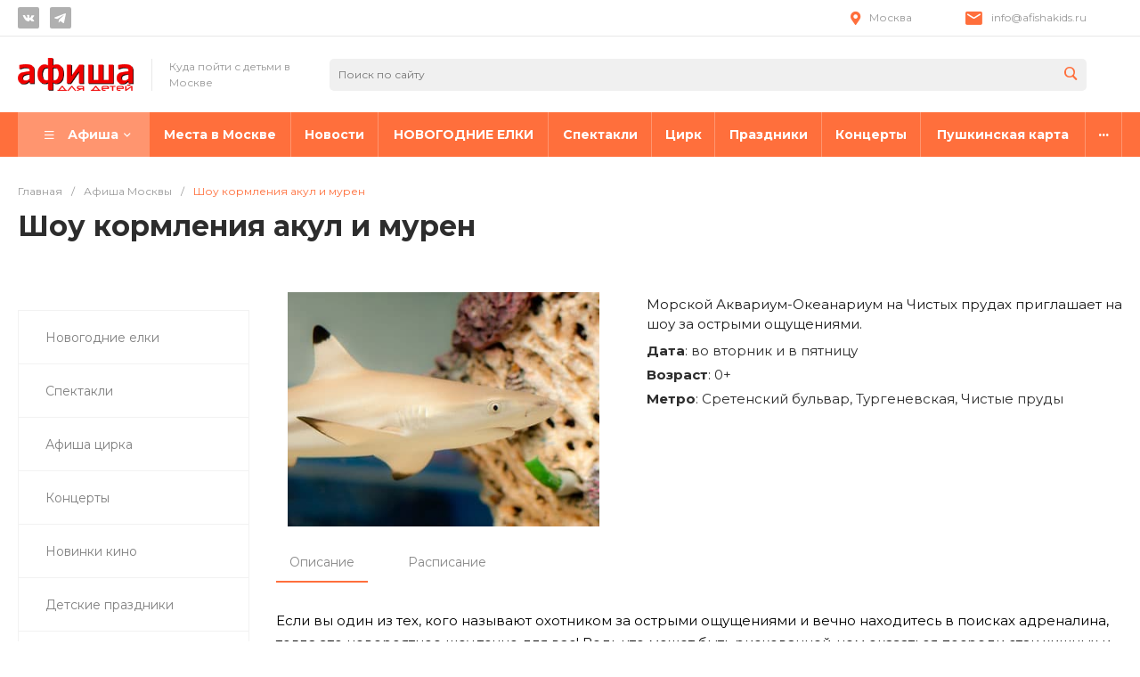

--- FILE ---
content_type: text/html; charset=UTF-8
request_url: https://afishakids.ru/afisha/shou-kormleniia-akul-i-muren.html
body_size: 37445
content:
<!DOCTYPE html><html lang="ru"><head><script data-skip-moving="true">(function(w,d,s,l,i){w[l]=w[l]||[];w[l].push({'gtm.start':
new Date().getTime(),event:'gtm.js'});var f=d.getElementsByTagName(s)[0],
j=d.createElement(s),dl=l!='dataLayer'?'&l='+l:'';j.async=true;j.src=
'https://www.googletagmanager.com/gtm.js?id='+i+dl;f.parentNode.insertBefore(j,f);
})(window,document,'script','dataLayer','GTM-KLT3PPXB');</script><title>Шоу кормления акул и мурен - Афиша для детей</title><meta http-equiv="Content-Type" content="text/html; charset=UTF-8" /><meta name="keywords" content="куда пойти с ребенком, куда пойти в Москве, куда пойти с детьми в выходные" /><meta name="description" content="Морской Аквариум-Океанариум на Чистых прудах приглашает на шоу за острыми ощущениями." /><link rel="canonical" href="https://afishakids.ru/afisha/shou-kormleniia-akul-i-muren.html" /><script data-skip-moving="true">(function(w, d, n) {var cl = "bx-core";var ht = d.documentElement;var htc = ht ? ht.className : undefined;if (htc === undefined || htc.indexOf(cl) !== -1){return;}var ua = n.userAgent;if (/(iPad;)|(iPhone;)/i.test(ua)){cl += " bx-ios";}else if (/Windows/i.test(ua)){cl += ' bx-win';}else if (/Macintosh/i.test(ua)){cl += " bx-mac";}else if (/Linux/i.test(ua) && !/Android/i.test(ua)){cl += " bx-linux";}else if (/Android/i.test(ua)){cl += " bx-android";}cl += (/(ipad|iphone|android|mobile|touch)/i.test(ua) ? " bx-touch" : " bx-no-touch");cl += w.devicePixelRatio && w.devicePixelRatio >= 2? " bx-retina": " bx-no-retina";if (/AppleWebKit/.test(ua)){cl += " bx-chrome";}else if (/Opera/.test(ua)){cl += " bx-opera";}else if (/Firefox/.test(ua)){cl += " bx-firefox";}ht.className = htc ? htc + " " + cl : cl;})(window, document, navigator);</script><link href="/bitrix/js/ui/design-tokens/dist/ui.design-tokens.min.css?174052124523463" rel="stylesheet" /><link href="/bitrix/js/ui/fonts/opensans/ui.font.opensans.min.css?17405212442320" rel="stylesheet" /><link href="/bitrix/js/main/popup/dist/main.popup.bundle.min.css?175062482728056" rel="stylesheet" /><link href="https://fonts.googleapis.com/css?family=Montserrat:300,400,700&amp;subset=cyrillic" rel="stylesheet" /><link href="/local/templates/universelite_s1/components/bitrix/catalog/catalog.1/style.css?174052125628185" rel="stylesheet" /><link href="/local/templates/universelite_s1/components/bitrix/menu/vertical.1/style.css?17405212567587" rel="stylesheet" /><link href="/local/templates/universelite_s1/components/bitrix/catalog.element/catalog.default.1/style.css?174052125657560" rel="stylesheet" /><link href="/local/templates/universelite_s1/components/bitrix/catalog.section/catalog.tile.1recom/style.css?174052125634236" rel="stylesheet" /><link href="/local/templates/universelite_s1/components/intec.universe/main.markers/template.1/style.css?17405212571024" rel="stylesheet" /><link href="/local/templates/universelite_s1/css/bundle.min.css?1740521257520762" data-template-style="true" rel="stylesheet" /><link href="/local/templates/universelite_s1/css/custom.css?174052125711616" data-template-style="true" rel="stylesheet" /><link href="/local/templates/universelite_s1/components/bitrix/system.pagenavigation/.default/style.css?17405212562556" data-template-style="true" rel="stylesheet" /><link href="/local/templates/universelite_s1/components/bitrix/news.list/reklama/style.css?17405212561134" data-template-style="true" rel="stylesheet" /><link href="/local/templates/universelite_s1/components/intec.universe/widget/buttontop/style.css?1740521257445" data-template-style="true" rel="stylesheet" /><link href="/local/templates/universelite_s1/components/intec.universe/main.header/template.1/style.css?174052125715543" data-template-style="true" rel="stylesheet" /><link href="/local/templates/universelite_s1/components/intec.universe/main.header/template.1/templates/desktop/template.1/style.css?174052125761676" data-template-style="true" rel="stylesheet" /><link href="/local/templates/universelite_s1/components/bitrix/search.title/input.1/style.css?17405212565690" data-template-style="true" rel="stylesheet" /><link href="/local/templates/universelite_s1/components/intec.universe/sale.basket.icons/.default/style.css?17405212571585" data-template-style="true" rel="stylesheet" /><link href="/local/templates/universelite_s1/components/bitrix/menu/horizontal.1/style.css?174052125629303" data-template-style="true" rel="stylesheet" /><link href="/local/templates/universelite_s1/components/intec.universe/main.header/template.1/templates/fixed/template.1/style.css?17405212573125" data-template-style="true" rel="stylesheet" /><link href="/local/templates/universelite_s1/components/intec.universe/main.header/template.1/templates/mobile/template.1/style.css?17405212573989" data-template-style="true" rel="stylesheet" /><link href="/local/templates/universelite_s1/components/bitrix/menu/mobile.1/style.css?17405212564873" data-template-style="true" rel="stylesheet" /><link href="/local/templates/universelite_s1/components/bitrix/search.title/popup.1/style.css?174052125618764" data-template-style="true" rel="stylesheet" /><link href="/local/templates/universelite_s1/components/bitrix/breadcrumb/.default/style.css?17405212563498" data-template-style="true" rel="stylesheet" /><link href="/local/templates/universelite_s1/components/intec.universe/main.footer/template.1/style.css?17405212561897" data-template-style="true" rel="stylesheet" /><link href="/local/templates/universelite_s1/components/intec.universe/main.footer/template.1/templates/template.1/style.css?174052125615986" data-template-style="true" rel="stylesheet" /><link href="/local/templates/universelite_s1/components/bitrix/menu/columns.1/style.css?17405212564146" data-template-style="true" rel="stylesheet" /><link href="/local/templates/universelite_s1/components/bitrix/search.title/input.3/style.css?17405212562344" data-template-style="true" rel="stylesheet" /><style>.intec-cl-text {
color: #ff6f3c !important; }
.intec-cl-text-active:active {
color: #ff6f3c !important; }
.intec-cl-text-active.active {
color: #ff6f3c !important; }
.intec-cl-text-focus:focus {
color: #ff6f3c !important; }
.intec-cl-text-hover:hover {
color: #ff6f3c !important; }
.intec-cl-background {
background-color: #ff6f3c !important;
fill: #ff6f3c !important; }
.intec-cl-background-active:active {
background-color: #ff6f3c !important;
fill: #ff6f3c !important; }
.intec-cl-background-focus:focus {
background-color: #ff6f3c !important;
fill: #ff6f3c !important; }
.intec-cl-background-hover:hover {
background-color: #ff6f3c !important;
fill: #ff6f3c !important; }
.intec-cl-background-dark {
background-color: #ff4909 !important;
fill: #ff4909 !important; }
.intec-cl-background-dark-active:active {
background-color: #ff4909 !important;
fill: #ff4909 !important; }
.intec-cl-background-dark-focus:focus {
background-color: #ff4909 !important;
fill: #ff4909 !important; }
.intec-cl-background-dark-hover:hover {
background-color: #ff4909 !important;
fill: #ff4909 !important; }
.intec-cl-background-light {
background-color: #ff956f !important;
fill: #ff956f !important; }
.intec-cl-background-light-active:active {
background-color: #ff956f !important;
fill: #ff956f !important; }
.intec-cl-background-light-focus:focus {
background-color: #ff956f !important;
fill: #ff956f !important; }
.intec-cl-background-light-hover:hover {
background-color: #ff956f !important;
fill: #ff956f !important; }
.intec-cl-background-light-40 {
background-color: #fff !important;
fill: #fff !important; }
.intec-cl-background-light-40-active:active {
background-color: #fff !important;
fill: #fff !important; }
.intec-cl-background-light-40-focus:focus {
background-color: #fff !important;
fill: #fff !important; }
.intec-cl-background-light-40-hover:hover {
background-color: #fff !important;
fill: #fff !important; }
.intec-cl-border {
border-color: #ff6f3c !important; }
.intec-cl-border-light {
border-color: #ff956f !important; }
.intec-cl-border-active:active {
border-color: #ff6f3c !important; }
.intec-cl-border-focus:focus {
border-color: #ff6f3c !important; }
.intec-cl-border-hover:hover {
border-color: #ff6f3c !important; }
.intec-cl-border-light-hover:hover {
border-color: #ff956f !important; }
.intec-cl-text-light {
color: #ff956f !important; }
.intec-cl-text-light-active:active {
color: #ff956f !important; }
.intec-cl-text-light-focus:focus {
color: #ff956f !important; }
.intec-cl-text-light-hover:hover {
color: #ff956f !important; }
.intec-cl-text-dark {
color: #ff4909 !important; }
.intec-cl-text-dark-active:active {
color: #ff4909 !important; }
.intec-cl-text-dark-focus:focus {
color: #ff4909 !important; }
.intec-cl-text-dark-hover:hover {
color: #ff4909 !important; }
.intec-cl-background-light {
background-color: #ff956f !important;
fill: #ff956f !important; }
.intec-cl-background-light-active:active {
background-color: #ff956f !important; }
.intec-cl-background-light-focus:focus {
background-color: #ff956f !important; }
.intec-cl-background-light-hover:hover {
background-color: #ff956f !important; }
.intec-cl-svg svg {
fill: #ff6f3c !important;
stroke: #ff6f3c !important; }
.intec-cl-svg-path-fill svg path {
fill: #ff6f3c !important; }
.intec-cl-svg-path-fill-hover:hover svg path {
fill: #ff6f3c !important; }
.intec-cl-svg-path-stroke svg path, .intec-cl-svg-rect-stroke svg rect {
stroke: #ff6f3c !important; }
.intec-cl-svg-path-stroke-hover:hover svg path {
stroke: #ff6f3c !important; }
.intec-content {
max-width: 1540px; }
.intec-content .intec-content.intec-content-primary {
max-width: 1540px; }
html {
font-size: 15px;
font-family: "Montserrat", sans-serif; }
.intec-template .intec-template-part.intec-template-part-title, .intec-template .widget .widget-header .widget-title {
font-size: 24px; }
@media (max-width: 768px) {
.intec-template .intec-template-part.intec-template-part-title, .intec-template .widget .widget-header .widget-title {
font-size: 20px; } }
.intec-image-effect:hover {
opacity: 1;
-webkit-animation: intec-image-effect-flash 1.5s;
animation: intec-image-effect-flash 1.5s; }
@-webkit-keyframes intec-image-effect-flash {
0% {
opacity: 0.4; }
100% {
opacity: 1; } }
@keyframes intec-image-effect-flash {
0% {
opacity: 0.4; }
100% {
opacity: 1; } }
.intec-ui.intec-ui-control-alert.intec-ui-scheme-current {
color: #ff6f3c;
background-color: #fff0eb;
border-color: #ffe1d6; }
.intec-ui.intec-ui-control-button.intec-ui-scheme-current {
border-color: #ff6f3c;
background-color: #ff6f3c;
color: #fff; }
.intec-ui.intec-ui-control-button.intec-ui-scheme-current.intec-ui-mod-transparent {
background-color: transparent;
color: #ff6f3c; }
.intec-ui.intec-ui-control-button.intec-ui-scheme-current:hover, .intec-ui.intec-ui-control-button.intec-ui-scheme-current.intec-ui-state-hover, .intec-ui.intec-ui-control-button.intec-ui-scheme-current[data-ui-state="hover"] {
border-color: #ff956f;
background-color: #ff956f;
color: #fff; }
.intec-ui.intec-ui-control-button.intec-ui-scheme-current:focus, .intec-ui.intec-ui-control-button.intec-ui-scheme-current.intec-ui-state-focus, .intec-ui.intec-ui-control-button.intec-ui-scheme-current[data-ui-state="focus"] {
border-color: #ff956f;
background-color: #ff956f;
color: #fff; }
.intec-ui.intec-ui-control-button.intec-ui-scheme-current:active, .intec-ui.intec-ui-control-button.intec-ui-scheme-current.intec-ui-state-active, .intec-ui.intec-ui-control-button.intec-ui-scheme-current[data-ui-state="active"] {
border-color: #ff4909;
background-color: #ff4909;
color: #fff; }
.intec-ui.intec-ui-control-button.intec-ui-scheme-current:disabled, .intec-ui.intec-ui-control-button.intec-ui-scheme-current.intec-ui-state-disabled, .intec-ui.intec-ui-control-button.intec-ui-scheme-current[data-ui-state="disabled"] {
border-color: #d53800;
background-color: #d53800;
color: #fff; }
.intec-ui.intec-ui-control-button.intec-ui-scheme-current.intec-ui-mod-link {
color: #5f5f5f;
border-color: transparent;
background-color: transparent; }
.intec-ui.intec-ui-control-button.intec-ui-scheme-current.intec-ui-mod-link:hover, .intec-ui.intec-ui-control-button.intec-ui-scheme-current.intec-ui-mod-link.intec-ui-state-hover, .intec-ui.intec-ui-control-button.intec-ui-scheme-current.intec-ui-mod-link[data-ui-state="hover"] {
color: #ff956f; }
.intec-ui.intec-ui-control-button.intec-ui-scheme-current.intec-ui-mod-link:focus, .intec-ui.intec-ui-control-button.intec-ui-scheme-current.intec-ui-mod-link.intec-ui-state-focus, .intec-ui.intec-ui-control-button.intec-ui-scheme-current.intec-ui-mod-link[data-ui-state="focus"] {
color: #ff956f; }
.intec-ui.intec-ui-control-button.intec-ui-scheme-current.intec-ui-mod-link:active, .intec-ui.intec-ui-control-button.intec-ui-scheme-current.intec-ui-mod-link.intec-ui-state-active, .intec-ui.intec-ui-control-button.intec-ui-scheme-current.intec-ui-mod-link[data-ui-state="active"] {
color: #ff4909; }
.intec-ui.intec-ui-control-button.intec-ui-scheme-current.intec-ui-mod-link:disabled, .intec-ui.intec-ui-control-button.intec-ui-scheme-current.intec-ui-mod-link.intec-ui-state-disabled, .intec-ui.intec-ui-control-button.intec-ui-scheme-current.intec-ui-mod-link[data-ui-state="disabled"] {
color: #9f9f9f; }
.intec-ui.intec-ui-control-checkbox.intec-ui-scheme-current.intec-ui-scheme-current .intec-ui-part-selector:before, .intec-ui.intec-ui-control-radiobox.intec-ui-scheme-current.intec-ui-scheme-current .intec-ui-part-selector:before {
background-color: #fff;
color: #fff; }
.intec-ui.intec-ui-control-checkbox.intec-ui-scheme-current.intec-ui-scheme-current input:checked + .intec-ui-part-selector, .intec-ui.intec-ui-control-radiobox.intec-ui-scheme-current.intec-ui-scheme-current input:checked + .intec-ui-part-selector, .intec-ui.intec-ui-control-checkbox.intec-ui-scheme-current.intec-ui-scheme-current.intec-ui-state-checked .intec-ui-part-selector, .intec-ui.intec-ui-control-radiobox.intec-ui-scheme-current.intec-ui-scheme-current.intec-ui-state-checked .intec-ui-part-selector, .intec-ui.intec-ui-control-checkbox.intec-ui-scheme-current.intec-ui-scheme-current[data-ui-state="checked"] .intec-ui-part-selector, .intec-ui.intec-ui-control-radiobox.intec-ui-scheme-current.intec-ui-scheme-current[data-ui-state="checked"] .intec-ui-part-selector {
border-color: #ff6f3c;
background-color: #ff6f3c; }
.intec-ui.intec-ui-control-checkbox.intec-ui-scheme-current.intec-ui-scheme-current input:checked + .intec-ui-part-selector:before, .intec-ui.intec-ui-control-radiobox.intec-ui-scheme-current.intec-ui-scheme-current input:checked + .intec-ui-part-selector:before, .intec-ui.intec-ui-control-checkbox.intec-ui-scheme-current.intec-ui-scheme-current.intec-ui-state-checked .intec-ui-part-selector:before, .intec-ui.intec-ui-control-radiobox.intec-ui-scheme-current.intec-ui-scheme-current.intec-ui-state-checked .intec-ui-part-selector:before, .intec-ui.intec-ui-control-checkbox.intec-ui-scheme-current.intec-ui-scheme-current[data-ui-state="checked"] .intec-ui-part-selector:before, .intec-ui.intec-ui-control-radiobox.intec-ui-scheme-current.intec-ui-scheme-current[data-ui-state="checked"] .intec-ui-part-selector:before {
background-color: #fff;
color: #fff; }
.intec-ui.intec-ui-control-checkbox.intec-ui-scheme-current.intec-ui-scheme-current:hover .intec-ui-part-selector, .intec-ui.intec-ui-control-radiobox.intec-ui-scheme-current.intec-ui-scheme-current:hover .intec-ui-part-selector, .intec-ui.intec-ui-control-checkbox.intec-ui-scheme-current.intec-ui-scheme-current.intec-ui-state-hover .intec-ui-part-selector, .intec-ui.intec-ui-control-radiobox.intec-ui-scheme-current.intec-ui-scheme-current.intec-ui-state-hover .intec-ui-part-selector, .intec-ui.intec-ui-control-checkbox.intec-ui-scheme-current.intec-ui-scheme-current[data-ui-state="hover"] .intec-ui-part-selector, .intec-ui.intec-ui-control-radiobox.intec-ui-scheme-current.intec-ui-scheme-current[data-ui-state="hover"] .intec-ui-part-selector {
border-color: #ff956f;
background-color: #f6f6f6; }
.intec-ui.intec-ui-control-checkbox.intec-ui-scheme-current.intec-ui-scheme-current:hover .intec-ui-part-selector:before, .intec-ui.intec-ui-control-radiobox.intec-ui-scheme-current.intec-ui-scheme-current:hover .intec-ui-part-selector:before, .intec-ui.intec-ui-control-checkbox.intec-ui-scheme-current.intec-ui-scheme-current.intec-ui-state-hover .intec-ui-part-selector:before, .intec-ui.intec-ui-control-radiobox.intec-ui-scheme-current.intec-ui-scheme-current.intec-ui-state-hover .intec-ui-part-selector:before, .intec-ui.intec-ui-control-checkbox.intec-ui-scheme-current.intec-ui-scheme-current[data-ui-state="hover"] .intec-ui-part-selector:before, .intec-ui.intec-ui-control-radiobox.intec-ui-scheme-current.intec-ui-scheme-current[data-ui-state="hover"] .intec-ui-part-selector:before {
background-color: #fff;
color: #fff; }
.intec-ui.intec-ui-control-checkbox.intec-ui-scheme-current.intec-ui-scheme-current input:focus:not(:checked) + .intec-ui-part-selector, .intec-ui.intec-ui-control-radiobox.intec-ui-scheme-current.intec-ui-scheme-current input:focus:not(:checked) + .intec-ui-part-selector, .intec-ui.intec-ui-control-checkbox.intec-ui-scheme-current.intec-ui-scheme-current.intec-ui-state-focus .intec-ui-part-selector, .intec-ui.intec-ui-control-radiobox.intec-ui-scheme-current.intec-ui-scheme-current.intec-ui-state-focus .intec-ui-part-selector, .intec-ui.intec-ui-control-checkbox.intec-ui-scheme-current.intec-ui-scheme-current[data-ui-state="focus"] .intec-ui-part-selector, .intec-ui.intec-ui-control-radiobox.intec-ui-scheme-current.intec-ui-scheme-current[data-ui-state="focus"] .intec-ui-part-selector {
border-color: #ff956f;
background-color: #f6f6f6; }
.intec-ui.intec-ui-control-checkbox.intec-ui-scheme-current.intec-ui-scheme-current input:focus:not(:checked) + .intec-ui-part-selector:before, .intec-ui.intec-ui-control-radiobox.intec-ui-scheme-current.intec-ui-scheme-current input:focus:not(:checked) + .intec-ui-part-selector:before, .intec-ui.intec-ui-control-checkbox.intec-ui-scheme-current.intec-ui-scheme-current.intec-ui-state-focus .intec-ui-part-selector:before, .intec-ui.intec-ui-control-radiobox.intec-ui-scheme-current.intec-ui-scheme-current.intec-ui-state-focus .intec-ui-part-selector:before, .intec-ui.intec-ui-control-checkbox.intec-ui-scheme-current.intec-ui-scheme-current[data-ui-state="focus"] .intec-ui-part-selector:before, .intec-ui.intec-ui-control-radiobox.intec-ui-scheme-current.intec-ui-scheme-current[data-ui-state="focus"] .intec-ui-part-selector:before {
background-color: #fff;
color: #fff; }
.intec-ui.intec-ui-control-checkbox.intec-ui-scheme-current.intec-ui-scheme-current:active .intec-ui-part-selector, .intec-ui.intec-ui-control-radiobox.intec-ui-scheme-current.intec-ui-scheme-current:active .intec-ui-part-selector, .intec-ui.intec-ui-control-checkbox.intec-ui-scheme-current.intec-ui-scheme-current.intec-ui-state-active .intec-ui-part-selector, .intec-ui.intec-ui-control-radiobox.intec-ui-scheme-current.intec-ui-scheme-current.intec-ui-state-active .intec-ui-part-selector, .intec-ui.intec-ui-control-checkbox.intec-ui-scheme-current.intec-ui-scheme-current[data-ui-state="active"] .intec-ui-part-selector, .intec-ui.intec-ui-control-radiobox.intec-ui-scheme-current.intec-ui-scheme-current[data-ui-state="active"] .intec-ui-part-selector {
border-color: #ff4909;
background-color: #ff4909; }
.intec-ui.intec-ui-control-checkbox.intec-ui-scheme-current.intec-ui-scheme-current:active .intec-ui-part-selector:before, .intec-ui.intec-ui-control-radiobox.intec-ui-scheme-current.intec-ui-scheme-current:active .intec-ui-part-selector:before, .intec-ui.intec-ui-control-checkbox.intec-ui-scheme-current.intec-ui-scheme-current.intec-ui-state-active .intec-ui-part-selector:before, .intec-ui.intec-ui-control-radiobox.intec-ui-scheme-current.intec-ui-scheme-current.intec-ui-state-active .intec-ui-part-selector:before, .intec-ui.intec-ui-control-checkbox.intec-ui-scheme-current.intec-ui-scheme-current[data-ui-state="active"] .intec-ui-part-selector:before, .intec-ui.intec-ui-control-radiobox.intec-ui-scheme-current.intec-ui-scheme-current[data-ui-state="active"] .intec-ui-part-selector:before {
background-color: #fff;
color: #fff; }
.intec-ui.intec-ui-control-switch.intec-ui-scheme-current.intec-ui-scheme-current input:checked + .intec-ui-part-selector, .intec-ui.intec-ui-control-switch.intec-ui-scheme-current.intec-ui-scheme-current.intec-ui-state-checked .intec-ui-part-selector, .intec-ui.intec-ui-control-switch.intec-ui-scheme-current.intec-ui-scheme-current[data-ui-state="checked"] .intec-ui-part-selector {
border-color: #ff6f3c;
background-color: #ff6f3c; }
.intec-ui.intec-ui-control-switch.intec-ui-scheme-current.intec-ui-scheme-current input:checked + .intec-ui-part-selector:before, .intec-ui.intec-ui-control-switch.intec-ui-scheme-current.intec-ui-scheme-current.intec-ui-state-checked .intec-ui-part-selector:before, .intec-ui.intec-ui-control-switch.intec-ui-scheme-current.intec-ui-scheme-current[data-ui-state="checked"] .intec-ui-part-selector:before {
background-color: #fff;
color: #fff; }
.intec-ui.intec-ui-control-switch.intec-ui-scheme-current.intec-ui-scheme-current:active .intec-ui-part-selector, .intec-ui.intec-ui-control-switch.intec-ui-scheme-current.intec-ui-scheme-current.intec-ui-state-active .intec-ui-part-selector, .intec-ui.intec-ui-control-switch.intec-ui-scheme-current.intec-ui-scheme-current[data-ui-state="active"] .intec-ui-part-selector {
border-color: #ff4909;
background-color: #ff4909; }
.intec-ui.intec-ui-control-switch.intec-ui-scheme-current.intec-ui-scheme-current:active .intec-ui-part-selector:before, .intec-ui.intec-ui-control-switch.intec-ui-scheme-current.intec-ui-scheme-current.intec-ui-state-active .intec-ui-part-selector:before, .intec-ui.intec-ui-control-switch.intec-ui-scheme-current.intec-ui-scheme-current[data-ui-state="active"] .intec-ui-part-selector:before {
background-color: #fff;
color: #fff; }
.intec-ui.intec-ui-control-numeric.intec-ui-scheme-current .intec-ui-part-increment:hover, .intec-ui.intec-ui-control-numeric.intec-ui-scheme-current .intec-ui-part-decrement:hover {
color: #ff6f3c !important; }
.intec-ui.intec-ui-control-tabs.intec-ui-scheme-current .intec-ui-part-tab:hover, .intec-ui.intec-ui-control-tabs.intec-ui-scheme-current .intec-ui-part-tab[data-active="true"] {
border-color: #ff6f3c; }
.intec-ui.intec-ui-control-tabs.intec-ui-view-1.intec-ui-scheme-current .intec-ui-part-tab[data-active="true"] {
color: #ff6f3c; }
.intec-ui.intec-ui-control-tabs.intec-ui-view-1.intec-ui-scheme-current .intec-ui-part-tab[data-active="true"] *:after {
background-color: #ff6f3c; }
.intec-ui.intec-ui-control-tabs.intec-ui-view-2.intec-ui-scheme-current .intec-ui-part-tab:hover, .intec-ui.intec-ui-control-tabs.intec-ui-view-2.intec-ui-scheme-current .intec-ui-part-tab[data-active="true"] {
background-color: #ff6f3c; }
.intec-ui.intec-ui-control-tabs.intec-ui-view-2.intec-ui-scheme-current .intec-ui-part-tab[data-active="true"] {
-webkit-box-shadow: 0 6px 18px rgba(255, 111, 60, 0.42);
-moz-box-shadow: 0 6px 18px rgba(255, 111, 60, 0.42);
box-shadow: 0 6px 18px rgba(255, 111, 60, 0.42); }
.intec-ui-markup-text, [data-ui-markup="text"] {
font-size: 15px; }
a, [data-ui-markup="a"], .intec-ui-markup-a {
color: #ff6f3c; }
a:hover, [data-ui-markup="a"]:hover, .intec-ui-markup-a:hover, a:focus, [data-ui-markup="a"]:focus, .intec-ui-markup-a:focus {
color: #ff956f; }
a:hover.intec-ui-mod-dashed, [data-ui-markup="a"]:hover.intec-ui-mod-dashed, .intec-ui-markup-a:hover.intec-ui-mod-dashed, a:focus.intec-ui-mod-dashed, [data-ui-markup="a"]:focus.intec-ui-mod-dashed, .intec-ui-markup-a:focus.intec-ui-mod-dashed, a:hover.intec-ui-mod-dotted, [data-ui-markup="a"]:hover.intec-ui-mod-dotted, .intec-ui-markup-a:hover.intec-ui-mod-dotted, a:focus.intec-ui-mod-dotted, [data-ui-markup="a"]:focus.intec-ui-mod-dotted, .intec-ui-markup-a:focus.intec-ui-mod-dotted {
border-color: #ff956f; }
a:active, [data-ui-markup="a"]:active, .intec-ui-markup-a:active {
color: #ff4909; }
a:active.intec-ui-mod-dashed, [data-ui-markup="a"]:active.intec-ui-mod-dashed, .intec-ui-markup-a:active.intec-ui-mod-dashed, a:active.intec-ui-mod-dotted, [data-ui-markup="a"]:active.intec-ui-mod-dotted, .intec-ui-markup-a:active.intec-ui-mod-dotted {
border-color: #ff4909; }
blockquote:before, [data-ui-markup="blockquote"]:before, .intec-ui-markup-blockquote:before {
background-color: #ff6f3c; }
ul > li:before, [data-ui-markup="ul"] > [data-ui-markup="li"]:before, .intec-ui-markup-ul > .intec-ui-markup-li:before {
color: #ff6f3c; }
ol > li:before, [data-ui-markup="ol"] > [data-ui-markup="li"]:before, .intec-ui-markup-ol > .intec-ui-markup-li:before {
color: #ff6f3c; }</style><style>.ns-bitrix.c-menu.c-menu-horizontal-1 .menu-item.menu-item-default .menu-submenu .menu-submenu-item:hover > .menu-submenu-item-text, .ns-bitrix.c-menu.c-menu-horizontal-2 .menu-item .menu-submenu .menu-submenu-item:hover > .menu-submenu-item-text, .c-header.c-header-template-1 .widget-view.widget-view-desktop .widget-view-desktop-1 .widget-container-menu .ns-bitrix.c-menu.c-menu-horizontal-1 .menu-item:hover .menu-item-text-wrapper, .c-header.c-header-template-1 .widget-view.widget-view-desktop .widget-view-desktop-1 .widget-container-menu .ns-bitrix.c-menu.c-menu-horizontal-1 .menu-item.menu-item-active .menu-item-text-wrapper, .c-header.c-header-template-1 .widget-view.widget-view-desktop .widget-view-desktop-7 .widget-menu .ns-bitrix.c-menu.c-menu-horizontal-1 .menu-item:hover .menu-item-text-wrapper, .c-header.c-header-template-1 .widget-view.widget-view-desktop .widget-view-desktop-7 .widget-menu .ns-bitrix.c-menu.c-menu-horizontal-1 .menu-item.menu-item-active .menu-item-text-wrapper, .c-header.c-header-template-1 .widget-view.widget-view-desktop .widget-view-desktop-9 .widget-container-menu .ns-bitrix.c-menu.c-menu-horizontal-1 .menu-item:hover .menu-item-text-wrapper, .c-header.c-header-template-1 .widget-view.widget-view-desktop .widget-view-desktop-9 .widget-container-menu .ns-bitrix.c-menu.c-menu-horizontal-1 .menu-item.menu-item-active .menu-item-text-wrapper, .c-header.c-header-template-1 .widget-view.widget-view-fixed .widget-menu .ns-bitrix.c-menu.c-menu-horizontal-1 .menu-wrapper .menu-item:hover .menu-item-text-wrapper, .c-header.c-header-template-1 .widget-view.widget-view-fixed .widget-menu .ns-bitrix.c-menu.c-menu-horizontal-1 .menu-wrapper .menu-item.menu-item-active .menu-item-text-wrapper {
color: #ff6f3c !important; }
.ns-bitrix.c-catalog-section.c-catalog-section-catalog-list-1 .catalog-section-item-purchase-button.catalog-section-item-purchase-button-add[data-basket-state="processing"], .ns-bitrix.c-catalog-section.c-catalog-section-catalog-text-1 .catalog-section-item-purchase-button.catalog-section-item-purchase-button-add[data-basket-state="processing"], .ns-bitrix.c-catalog-element.c-catalog-element-catalog-default-1 .catalog-element-property:before, .ns-bitrix.c-sale-order-ajax.c-sale-order-ajax-simple-1 .radio-inline:hover label:before, .ns-bitrix.c-sale-order-ajax.c-sale-order-ajax-simple-1 .radio-inline.radio-inline-checked label:before, .ns-bitrix.c-sale-order-ajax.c-sale-order-ajax-simple-1 .bx-soa-pp-item-container .bx-soa-pp-company:hover .bx-soa-pp-company-graf-container, .ns-bitrix.c-sale-order-ajax.c-sale-order-ajax-simple-1 .bx-soa-pp-item-container .bx-soa-pp-company.bx-selected .bx-soa-pp-company-graf-container, .ns-intec-universe.c-tags-list.c-tags-list-default .tags-list-item input[type=checkbox]:checked + .tags-list-item-button, .ns-intec-universe.c-tags-list.c-tags-list-default .tags-list-item-button:hover {
background: #ff6f3c !important; }
.ns-bitrix.c-sale-order-ajax.c-sale-order-ajax-simple-1 .bx-sls .quick-location-tag, .ns-bitrix.c-sale-order-ajax.c-sale-order-ajax-simple-1 .bx-slst .quick-location-tag {
border: 1px solid;
background: #fff;
color: #ff6f3c; }
.ns-bitrix.c-sale-order-ajax.c-sale-order-ajax-simple-1 .bx-sls .quick-location-tag:hover, .ns-bitrix.c-sale-order-ajax.c-sale-order-ajax-simple-1 .bx-slst .quick-location-tag:hover, .ns-bitrix.c-sale-order-ajax.c-sale-order-ajax-simple-1 .bx-sls .quick-location-tag:focus, .ns-bitrix.c-sale-order-ajax.c-sale-order-ajax-simple-1 .bx-slst .quick-location-tag:focus, .ns-bitrix.c-sale-order-ajax.c-sale-order-ajax-simple-1 .bx-sls .quick-location-tag:active, .ns-bitrix.c-sale-order-ajax.c-sale-order-ajax-simple-1 .bx-slst .quick-location-tag:active {
border: 1px solid #ff6f3c;
background: #ff6f3c;
color: #fff; }
.ns-bitrix.c-catalog-element.c-catalog-element-catalog-default-1 .catalog-element-gallery-preview[data-active=true], .ns-bitrix.c-catalog-element.c-catalog-element-catalog-default-1 .catalog-element-tab a:hover, .ns-bitrix.c-catalog-element.c-catalog-element-catalog-default-1 .catalog-element-tab[data-active=true] a, .ns-bitrix.c-catalog-element.c-catalog-element-catalog-default-1 .catalog-element-tab a:focus, .ns-bitrix.c-catalog-element.c-catalog-element-catalog-default-1 .catalog-element-tab a:active, .ns-bitrix.c-catalog-element.c-catalog-element-catalog-default-1 .catalog-element-tab.active a, .ns-bitrix.c-catalog-element.c-catalog-element-catalog-default-2 .catalog-element-tab a:hover, .ns-bitrix.c-catalog-element.c-catalog-element-catalog-default-2 .catalog-element-tab a:focus, .ns-bitrix.c-catalog-element.c-catalog-element-catalog-default-2 .catalog-element-tab a:active, .ns-bitrix.c-catalog-element.c-catalog-element-catalog-default-2 .catalog-element-tab.active a, .ns-bitrix.c-sale-order-ajax.c-sale-order-ajax-simple-1 .radio-inline:hover label:before, .ns-bitrix.c-sale-order-ajax.c-sale-order-ajax-simple-1 .radio-inline.radio-inline-checked label:before, .ns-bitrix.c-sale-order-ajax.c-sale-order-ajax-simple-1 .bx-soa-pp-item-container .bx-soa-pp-company:hover .bx-soa-pp-company-graf-container, .ns-bitrix.c-sale-order-ajax.c-sale-order-ajax-simple-1 .bx-soa-pp-item-container .bx-soa-pp-company.bx-selected .bx-soa-pp-company-graf-container, .c-smart-filter.c-smart-filter-horizontal-2 [data-property-type=checkbox-picture] .smart-filter-property-value input:checked + .smart-filter-property-value-picture-wrap, .c-smart-filter.c-smart-filter-horizontal-2 [data-property-type=checkbox-text-picture] .smart-filter-property-value input:checked + .smart-filter-property-value-picture-wrap {
border-color: #ff6f3c !important; }
.ns-bitrix.c-catalog-section.c-catalog-section-catalog-tile-1 .catalog-section-item-purchase-button.catalog-section-item-purchase-button-add[data-basket-state="processing"] {
background: #ff956f !important; }
/** Old **/
.sale-icons a.sale-icons-item:hover .sale-icons-icon, .sale-icons a.sale-icons-item.hover .sale-icons-icon, .sale-icons a.sale-icons-item:active .sale-icons-icon, .sale-icons a.sale-icons-item.active .sale-icons-icon, .intec-sections-tile > div:hover .intec-section-name, .menu.menu-horizontal .menu-item.menu-item-default .menu-submenu .menu-submenu-item:hover > .menu-submenu-item-text, .widget-catalog-categories .widget-catalog-categories-tabs .widget-catalog-categories-tab a:hover, .widget-catalog-categories .widget-catalog-categories-tabs .widget-catalog-categories-tab.active a, .c-widget.c-widget-products-1 .widget-tab:hover .widget-tab-text, .c-widget.c-widget-products-1 .widget-tab.active .widget-tab-text, .widget-catalog-categories .widget-catalog-categories-desktop .widget-catalog-categories-navigation .widget-catalog-categories-navigation-next:hover, .widget-catalog-categories .widget-catalog-categories-desktop .widget-catalog-categories-navigation .widget-catalog-categories-navigation-previous:hover, .widget-reviews .widget-reviews-view.widget-reviews-view-slider .widget-reviews-navigation .widget-reviews-navigation-next:hover, .widget-reviews .widget-reviews-view.widget-reviews-view-slider .widget-reviews-navigation .widget-reviews-navigation-previous:hover, .widget-news .widget-news-view.widget-news-view-extend .widget-news-navigation .widget-news-navigation-next:hover, .widget-news .widget-news-view.widget-news-view-extend .widget-news-navigation .widget-news-navigation-previous:hover, .footer-menu a.child-link.active, .bx-filter .bx-filter-popup-result a, .intec-sections-list .intec-section-name:hover, .intec-sections-list .intec-subsection:hover, .intec-sections-list .intec-subsection:hover span, .intec-catalog-section-tile .price-block .element-buys, .intec-catalog-section .element-properties li, .intec-item-detail .show-all-characteristics, .contacts .contacts-offices .contacts-office .contacts-information-section.contacts-contacts .contacts-email a:hover .active.widget-reviews .widget-reviews-mobile .widget-reviews-view.widget-reviews-view-blocks-2 .widget-reviews-item .widget-reviews-item-header .widget-reviews-item-name, .bx_compare .table_compare table tr td a, .news-list-filter .news-list-filter-button.news-list-filter-button-active, .news-list-filter .news-list-filter-button:hover, .bx_ordercart .bx_ordercart_order_table_container tbody td.control .delay-item:hover, .bx_ordercart .bx_ordercart_order_table_container tbody td.control .to-cart-item:hover, .bx-soa-editstep, .bx-soa-item-title a, .subscribe-block .email-block-subscribe .subscribe-info:before, .widget-reviews .widget-reviews-mobile .widget-reviews-view.widget-reviews-view-blocks-2 .widget-reviews-item .widget-reviews-item-header .widget-reviews-item-name, .intec-certificates.desktop-template.template-tiles .intec-certificates_item:hover .intec-certificates_name, .intec-sections-tile-1 > div:hover .intec-section-name, .intec-certificates.desktop-template.template-tiles .intec-certificates_item:hover .intec-certificates_name, .header .header-desktop .header-content .header-content-menu .menu.menu-horizontal .menu-wrapper .menu-item:hover .menu-item-text .menu-item-text-wrapper, .header .header-desktop .header-content .header-content-menu .menu.menu-horizontal .menu-wrapper .menu-item.menu-item-active .menu-item-text .menu-item-text-wrapper, .intec-item-detail .item-bind-items .item-bind-items-list .owl-nav .owl-prev:hover, .intec-item-detail .item-bind-items .item-bind-items-list .owl-nav .owl-next:hover, .bx-filter .bx-filter-popup-result a, .intec-panel-sort .sort-value.sort-state-active a, .header.with-banner .header-desktop .header-static .header-content .header-content-phone .header-content-phone-call .header-content-phone-call-wrapper:hover, .header.with-banner[data-banner-color=black] .header-desktop .header-info .header-info-button:hover .header-info-button-text, .header.with-banner[data-banner-color=black] .header-desktop .header-static .header-content .header-info-button:hover .header-info-button-text, .header.with-banner[data-banner-color=black] .header-static .intec-search-icon:hover, .header.with-banner[data-banner-color=white] .header-desktop .header-info .header-info-social:hover, .header.with-banner .header-desktop .header-static .menu.menu-horizontal .menu-item:hover .menu-item-text:hover, .header.with-banner .header-desktop .header-static .menu.menu-horizontal .menu-item.menu-item-active .menu-item-text, .header .header-desktop .header-static .header-info .header-info-button .header-info-button-icon, .header .header-desktop .header-static .header-content .header-info-button .header-info-button-icon, .c-rate.c-rate-template-1 .owl-carousel .owl-nav .owl-next:hover, .c-rate.c-rate-template-1 .owl-carousel .owl-nav .owl-prev:hover, .c-certificates.c-certificates-template-1 .widget-element:hover .widget-element-name, .c-header.c-header-template-1[data-transparent = 'false'] .widget-view.widget-view-desktop .widget-panel .ns-bitrix.c-search-title.c-search-title-popup-1 .search-title-button:hover .search-title-button-icon, .c-header.c-header-template-1[data-transparent = 'false'] .widget-view.widget-view-desktop .widget-panel .ns-bitrix.c-search-title.c-search-title-popup-1 .search-title-button:hover .search-title-button-text, .c-header.c-header-template-1[data-transparent = 'false'] .widget-view.widget-view-desktop .widget-panel .widget-panel-button:hover .widget-panel-button-icon, .c-header.c-header-template-1[data-transparent = 'false'] .widget-view.widget-view-desktop .widget-panel .widget-panel-button:hover .widget-panel-button-text {
color: #ff6f3c !important; }
.ns-bitrix.c-catalog-element.c-catalog-element-catalog-default-1 .catalog-element-gallery-picture[data-active=true], .widget-catalog-categories .widget-catalog-categories-tabs .widget-catalog-categories-tab a:hover, .widget-catalog-categories .widget-catalog-categories-tabs .widget-catalog-categories-tab.active a, .widget-catalog-categories .widget-catalog-categories-dots .owl-dot.active, .c-widget.c-widget-products-1 .widget-tab:hover .widget-tab-text, .c-widget.c-widget-products-1 .widget-tab.active .widget-tab-text, .c-widget.c-widget-products-1 .owl-dots .owl-dot.active, .c-widget.c-widget-products-2 .owl-dots .owl-dot.active, .c-rate.c-rate-template-1 .owl-carousel .owl-dot.active, .news-list-slider .slider-dots .owl-dot .slider-dot:hover, .news-list-slider .slider-dots .owl-dot.active .slider-dot, .intec-item-detail .slider-item.active, .bx_compare .bx_sort_container .sortbutton.current, .bx_compare .bx_sort_container .sortbutton:hover, .bx_ordercart .bx_sort_container a.current, .bx-soa-section.bx-selected, .bx-soa-pp-company.bx-selected .bx-soa-pp-company-graf-container, .news-list-slider-cb .slider-dots .owl-dot .slider-dot:hover, .news-list-slider-cb .slider-dots .owl-dot.active .slider-dot, .ns-bitrix.c-catalog-section.c-catalog-section-catalog-tile-2 .catalog-section-item-offers-property-extended-value[data-state=selected] .catalog-section-item-offers-property-extended-value-image {
border-color: #ff6f3c !important; }
.arrow-right {
border-right: 25px solid #ff6f3c !important; }
.sale-icons a.sale-icons-item:hover .sale-icons-count, .sale-icons a.sale-icons-item.hover .sale-icons-count, .sale-icons a.sale-icons-item:active .sale-icons-count, .sale-icons a.sale-icons-item.active .sale-icons-count, .widget-catalog-categories .widget-catalog-categories-dots .owl-dot.active, .c-widget.c-widget-products-1 .owl-dots .owl-dot.active, .c-widget.c-widget-products-2 .owl-dots .owl-dot.active, .c-rate.c-rate-template-1 .owl-carousel .owl-dot.active, .intec-news-sections.template-chess .intec-news-sections_item:hover .intec-news-sections_name, .intec-news-sections.template-puzzle .intec-news-sections_item:hover .intec-news-sections_name, .intec-news-sections.template-tiles .intec-news-sections_item:hover .intec-news-sections_name, input[type=checkbox]:checked + span, .ask-question-container .ask-question-title:after {
background-color: #ff4909; }
.intec-catalog-section-tile .price-block .element-buys.active, .intec-catalog-section-tile .price-block .element-buys.added, .share-products-block .products-element .price-block .price .element-buy.active, .news-list-slider .slider-dots .owl-dot.active .slider-dot, .bx-filter .body-filter .bx-filter-parameters-box .bx-filter-popup-result, .news-list-slider .slider-dots .owl-dot .slider-dot:hover, .intec-item-detail .properties-list > li:before, .news-list-slider:hover .slider-wrapper .owl-nav .owl-prev:hover, .news-list-slider:hover .slider-wrapper .owl-nav .owl-next:hover, .widget-reviews .widget-reviews-view.widget-reviews-view-slider .widget-reviews-dots .owl-dot.active, .widget-news .widget-news-view.widget-news-view-extend .widget-news-dots .owl-dot.active, .owl-carusel-gallery.owl-theme .owl-dots .owl-dot.active span, .owl-carusel-gallery.owl-theme .owl-dots .owl-dot:hover span, .carusel-products.owl-theme .owl-dots .owl-dot.active span, .carusel-products.owl-theme .owl-dots .owl-dot:hover span, .widget-flying-basket .flying-basket-mobile-buttons-wrap .flying-basket_button_count, .bx_forgotpassword_page .description:before, .bx_registration_page .registration-info:before, .news-list-slider-cb:hover .slider-wrapper .owl-nav .owl-prev:hover, .news-list-slider-cb:hover .slider-wrapper .owl-nav .owl-next:hover, .news-list-slider-cb .slider-dots .owl-dot .slider-dot:hover, .news-list-slider-cb .slider-dots .owl-dot.active .slider-dot, .subscribe-block .checkbox input[type=checkbox]:checked + label:after, .news-list.news-list-blocks-2 .news-list-item.news-list-item-first .news-list-item-wrapper:hover .news-list-name-wrapper, .binded-products .owl-dots .owl-dot.active, .binded-products .owl-dots .owl-dot:hover, .loading-container.active, .c-categories.c-categories-template-3 .widget-element:hover .widget-element-name-wrapper, .c-smart-filter.c-smart-filter-horizontal-1 [data-property-type='checkbox'] input[type=checkbox]:checked + span, .c-smart-filter.c-smart-filter-vertical-1 [data-property-type=checkbox][data-property-view=default] .smart-filter-property-value input:checked + .smart-filter-property-value-text, .c-smart-filter.c-smart-filter-vertical-1 [data-property-type=checkbox][data-property-view=block] .smart-filter-property-value input:checked + .smart-filter-property-value-text, .c-smart-filter.c-smart-filter-vertical-1 [data-property-type=checkbox][data-property-view=tile] .smart-filter-property-value input:checked + .smart-filter-property-value-text, .c-smart-filter.c-smart-filter-horizontal-1 [data-property-type=checkbox] .smart-filter-property-value input:checked + .smart-filter-property-value-text, .c-smart-filter.c-smart-filter-vertical-1 [data-property-type=checkbox-text-picture] input:checked + .smart-filter-property-value-text-picture, .ns-intec-universe.basket-lite.basket-lite-template-1 .basket-lite-mobile-button-count {
background-color: #ff6f3c !important; }
.contacts .contacts-offices .contacts-office .contacts-information-section.contacts-contacts .contacts-email a, .widget-reviews .widget-reviews-view.widget-reviews-view-slider .widget-reviews-dots .owl-dot.active, .widget-news .widget-news-view.widget-news-view-extend .widget-news-dots .owl-dot.active, .checkbox input[type=checkbox]:checked + label:after, .intec-item-detail .sku-property-value:hover, .intec-item-detail .sku-property-value.active, .news-list-slider-cb .slider-dots .owl-dot .slider-dot:hover, .news-list-slider-cb .slider-dots .owl-dot.active .slider-dot, .binded-products .owl-dots .owl-dot.active, .binded-products .owl-dots .owl-dot:hover, .c-smart-filter.c-smart-filter-horizontal-1 [data-property-type=checkbox] .smart-filter-property-value input:checked + .smart-filter-property-value-text {
border-color: #ff6f3c !important; }
.widget-articles-content .widget-articles .element-big:hover .element-wrapper .header span {
background-color: #ff6f3c !important; }
.c-services.c-services-template-3 .widget-element-text-wrapper, .c-advantages.c-advantages-template-4 .widget-element-name:hover .widget-element-name-wrap, .c-services.c-services-template-5 .widget-element .widget-element-name-text {
-webkit-box-shadow: -5px 0 0 5px #ff6f3c, 5px 0 0 5px #ff6f3c !important;
-moz-box-shadow: -5px 0 0 5px #ff6f3c, 5px 0 0 5px #ff6f3c !important;
box-shadow: -5px 0 0 5px #ff6f3c, 5px 0 0 5px #ff6f3c !important; }
.c-advantages.c-advantages-template-4 .widget-element-name:hover .widget-element-name-wrap, .c-categories.c-categories-template-6 .widget-element:hover .widget-element-name {
background: #ff6f3c !important; }
.c-categories.c-categories-template-8 .widget-element:hover .widget-element-name {
background: #ff6f3c !important; }
.c-shares.c-shares-template-3 .widget-element .widget-element-name-wrapper-2 {
-webkit-box-shadow: -5px 0 0 5px #ff6f3c, 5px 0 0 5px #ff6f3c !important;
-moz-box-shadow: -5px 0 0 5px #ff6f3c, 5px 0 0 5px #ff6f3c !important;
box-shadow: -5px 0 0 5px #ff6f3c, 5px 0 0 5px #ff6f3c !important;
background: #ff6f3c !important; }
.c-advantages.c-advantages-template-11 .widget-item:hover .widget-item-counter {
color: #ff6f3c !important; }
.widget.c-advantages.c-advantages-template-32 .circles-valueStroke {
stroke: #ff6f3c !important; }
.widget.c-stages.c-stages-template-5 .widget-item-wrap:hover .widget-item-name-count {
background: #ff6f3c !important; }
.ns-bitrix.c-sale-order-ajax.c-sale-order-ajax-simple-1 .bx-pagination li.bx-active a span {
background: #ff6f3c !important;
color: #fff; }
.ns-bitrix.c-catalog-element.c-catalog-element-catalog-default-5 [data-role="measures.select.value"].active span, .ns-bitrix.c-catalog-element.c-catalog-element-catalog-default-5 [data-role="measures.select.value"]:hover span {
background: #fff; }</style><meta name="viewport" content="initial-scale=1.0, width=device-width"><meta name="cmsmagazine" content="79468b886bf88b23144291bf1d99aa1c" /><meta name="og:type" content="website" /><meta name="og:title" content="Шоу кормления акул и мурен" /><meta name="og:description" content="Морской Аквариум-Океанариум на Чистых прудах приглашает на шоу за острыми ощущениями." /><meta name="og:image" content="https://afishakids.ru:443/upload/iblock/a7a/afishakids-shou-kormleniia-akul-i-muren.jpg" /><meta name="og:url" content="https://afishakids.ru:443/afisha/shou-kormleniia-akul-i-muren.html" /><link rel="shortcut icon" href="/favicon.ico" type="image/x-icon"><link rel="apple-touch-icon" href="/favicon.png"><link rel="icon" href="/favicon_s.svg" type="image/svg+xml" sizes="120x120"><script data-skip-moving="true">window.yaContextCb=window.yaContextCb||[]</script><script data-skip-moving="true" src="https://yandex.ru/ads/system/context.js" async></script></head><body class="public intec-adaptive"><div id="header-ads" style="text-align: center"></div><noscript><iframe src="https://www.googletagmanager.com/ns.html?id=GTM-KLT3PPXB" height="0" width="0" style="display:none;visibility:hidden"></iframe></noscript><div class="intec-template" data-background-show="false" data-editor="false" data-flat="top"><div class="intec-template-layout intec-content-wrap" data-name="wide"><div class="intec-template-layout-header" data-global-role="header"><div class="intec-template-layout-header-wrapper"><div class="widget c-widget c-widget-buttontop" id="i-0-intec-universe-widget-buttontop-d1lqBc7LJePo"><div class="widget-button intec-cl-background intec-cl-background-light-hover" data-role="button"></div></div><style>.c-widget-buttontop .widget-button {
border-radius:10px;
}</style><div style="background-color: #f8f9fb;"><div id="i-1-intec-universe-main-header-template-1-dZcvT5yLZEp0" class="vcard widget c-header c-header-template-1" data-transparent="false"><div class="widget-content"><div style="display: none;"><span class="url"><span class="value-title" title="https://afishakids.ru:443/"></span></span><span class="fn org"></span><img class="photo" src="https://afishakids.ru:443/include/logotype.png" alt="" /></div><div class="widget-view widget-view-desktop"><div class="widget-view-desktop-1"><div class="widget-panel"><div class="intec-content intec-content-visible intec-content-primary"><div class="intec-content-wrapper"><div class="widget-panel-wrapper"><div class="intec-grid intec-grid-wrap intec-grid-a-h-center intec-grid-a-v-center intec-grid-i-h-20 intec-grid-i-v-5"><div class="widget-panel-social-wrap intec-grid-item-auto"><div class="widget-panel-social"><div class="widget-panel-social-items intec-grid intec-grid-nowrap intec-grid-i-h-6 intec-grid-a-v-center" data-role="items"><div class="widget-panel-social-item-wrap intec-grid-item-auto intec-grid"><a class="widget-panel-social-item intec-image-effect intec-grid-item-auto" href="https://vk.com/afishakids" rel="nofollow" target="_blank"><div class="widget-panel-social-item-icon" data-grey="true" data-social-icon="VK" data-social-icon-square="true"></div></a></div><div class="widget-panel-social-item-wrap intec-grid-item-auto intec-grid"><a class="widget-panel-social-item intec-image-effect intec-grid-item-auto" href="https://t.me/moskvaelka" rel="nofollow" target="_blank"><div class="widget-panel-social-item-icon" data-grey="true" data-social-icon="TELEGRAM" data-social-icon-square="true"></div></a></div></div></div></div><div class="intec-grid-item"></div><div class="widget-panel-items-wrap intec-grid-item-auto"><div class="widget-panel-items widget-panel-items-visible"><div class="widget-panel-items-wrapper"><div class="widget-panel-item"><div class="widget-panel-item-wrapper intec-grid intec-grid-a-v-center"><div class="widget-panel-item-icon intec-grid-item-auto fas fa-map-marker-alt intec-cl-text"></div><div class="adr widget-panel-item-text intec-grid-item-auto"><span class="locality">Москва</span></div></div></div><div class="widget-panel-item"><div class="widget-panel-item-wrapper intec-grid intec-grid-a-v-center"><div class="widget-panel-item-icon intec-grid-item-auto intec-ui-icon intec-ui-icon-mail-1 intec-cl-text"></div><a href="mailto:info@afishakids.ru" class="email widget-panel-item-text intec-grid-item-auto">info@afishakids.ru </a></div></div></div></div></div></div></div></div></div></div><div class="widget-container"><div class="intec-content intec-content-visible intec-content-primary"><div class="intec-content-wrapper"><div class="widget-container-wrapper intec-grid intec-grid-nowrap intec-grid-a-h-start intec-grid-a-v-center intec-grid-i-h-10"><div class="widget-container-logotype-wrap intec-grid-item-auto"><a class="widget-container-item widget-container-logotype intec-ui-picture" href="/" style="width: 130px;"><img alt="Афиша для детей" src="/include/logo.png"></a></div><div class="widget-container-tagline-wrap intec-grid-item-auto"><div class="widget-container-item widget-container-tagline"><div class="widget-container-tagline-delimiter"></div><div class="widget-container-tagline-text">Куда пойти с детьми в Москве </div></div></div><div class="widget-container-search-wrap intec-grid-item"><div class="widget-container-item widget-container-search"><div id="i-2-bitrix-search-title-input-1-XdqEv16rajmu" class="ns-bitrix c-search-title c-search-title-input-1"><div class="search-title"><form class="search-title-form" action="/search/" method="get"><div class="search-title-form-wrapper intec-grid intec-grid-i-h-5 intec-grid-nowrap intec-grid-a-v-center"><div class="intec-grid-item"><input type="text" id="-input-1" class="search-title-input" name="q" maxlength="100" autocomplete="off" placeholder="Поиск по сайту"></div><div class="intec-grid-item-auto"><button type="submit" class="search-title-button intec-cl-text" aria-hidden="true"><i class="glyph-icon-loop"></i></button></div></div></form></div></div></div></div><div class="widget-container-basket-wrap intec-grid-item-auto"><div class="widget-container-item widget-container-basket"><div class="ns-intec-universe c-sale-basket-icons c-sale-basket-icons-default" id="i-3-intec-universe-sale-basket-icons-default-GFiTWD3eHtHo"><div class="sale-basket-icons-items intec-grid intec-grid-nowrap intec-grid-a-v-center intec-grid-i-h-10"></div></div></div></div></div></div></div></div><div class="widget-menu"><div id="i-4-bitrix-menu-horizontal-1-LkGdQnW4WHwB" class="ns-bitrix c-menu c-menu-horizontal-1" data-role="menu" data-uppercase="false" data-transparent="false" data-section-view="images" data-submenu-view="simple.1"><div class="menu-overlay" data-role="overlay"></div><div class="menu-wrapper intec-cl-background"><div class="menu-wrapper-2 intec-content"><div class="menu-wrapper-3 intec-content-wrapper"><div class="menu-wrapper-4 intec-grid intec-grid-nowrap intec-grid-a-h-start intec-grid-a-v-stretch" data-role="items"><div class="intec-grid-item-auto menu-item menu-item-section menu-item-active menu-item-border intec-cl-text intec-cl-background-light intec-cl-background-light-hover intec-cl-border-light" data-role="item" data-level="0"><a class="menu-item-text intec-grid intec-grid-a-v-center intec-grid-a-h-center menu-item-catalog-text" href="/afisha/"><div class="menu-item-text-icon menu-item-text-icon-catalog"><i class="far fa-bars"></i></div><div class="menu-item-text-wrapper intec-grid-item-auto"> Афиша </div><div class="menu-item-text-icon menu-item-text-icon-arrow"><i class="far fa-angle-down"></i></div></a><div class="menu-submenu menu-submenu-1" data-role="menu" data-columns="4"><div class="menu-submenu-wrapper scrollbar-inner" data-role="scrollbar"><div class="menu-submenu-section menu-submenu-section-with-images"><div class="menu-submenu-section-wrapper"><a class="menu-submenu-section-image intec-image-effect" href="/afisha/novogodnie-yolki/" data-lazyload-use="false" data-original="" style="background-image: url(&#039;/upload/uf/449/ny-tree.png&#039;);"></a><div class="menu-submenu-section-links"><div class="menu-submenu-section-header"><a class="menu-submenu-section-header-wrapper intec-cl-text-hover" href="/afisha/novogodnie-yolki/"> Новогодние елки </a></div></div><div class="clearfix"></div></div></div><div class="menu-submenu-section menu-submenu-section-with-images"><div class="menu-submenu-section-wrapper"><a class="menu-submenu-section-image intec-image-effect" href="/afisha/spectacle/" data-lazyload-use="false" data-original="" style="background-image: url(&#039;/upload/uf/da6/performance.png&#039;);"></a><div class="menu-submenu-section-links"><div class="menu-submenu-section-header"><a class="menu-submenu-section-header-wrapper intec-cl-text-hover" href="/afisha/spectacle/"> Спектакли </a></div></div><div class="clearfix"></div></div></div><div class="menu-submenu-section menu-submenu-section-with-images"><div class="menu-submenu-section-wrapper"><a class="menu-submenu-section-image intec-image-effect" href="/afisha/zoo-animals/" data-lazyload-use="false" data-original="" style="background-image: url(&#039;/upload/uf/f52/circus.png&#039;);"></a><div class="menu-submenu-section-links"><div class="menu-submenu-section-header"><a class="menu-submenu-section-header-wrapper intec-cl-text-hover" href="/afisha/zoo-animals/"> Афиша цирка </a></div></div><div class="clearfix"></div></div></div><div class="menu-submenu-section menu-submenu-section-with-images"><div class="menu-submenu-section-wrapper"><a class="menu-submenu-section-image intec-image-effect" href="/afisha/concert/" data-lazyload-use="false" data-original="" style="background-image: url(&#039;/upload/uf/42a/concert.png&#039;);"></a><div class="menu-submenu-section-links"><div class="menu-submenu-section-header"><a class="menu-submenu-section-header-wrapper intec-cl-text-hover" href="/afisha/concert/"> Концерты </a></div></div><div class="clearfix"></div></div></div><div class="menu-submenu-section menu-submenu-section-with-images"><div class="menu-submenu-section-wrapper"><a class="menu-submenu-section-image intec-image-effect" href="/afisha/movies-cartoons/" data-lazyload-use="false" data-original="" style="background-image: url(&#039;/upload/uf/f93/kino.png&#039;);"></a><div class="menu-submenu-section-links"><div class="menu-submenu-section-header"><a class="menu-submenu-section-header-wrapper intec-cl-text-hover" href="/afisha/movies-cartoons/"> Новинки кино </a></div></div><div class="clearfix"></div></div></div><div class="menu-submenu-section menu-submenu-section-with-images"><div class="menu-submenu-section-wrapper"><a class="menu-submenu-section-image intec-image-effect" href="/afisha/celebration/" data-lazyload-use="false" data-original="" style="background-image: url(&#039;/upload/uf/566/celebrate.png&#039;);"></a><div class="menu-submenu-section-links"><div class="menu-submenu-section-header"><a class="menu-submenu-section-header-wrapper intec-cl-text-hover" href="/afisha/celebration/"> Детские праздники </a></div></div><div class="clearfix"></div></div></div><div class="menu-submenu-section menu-submenu-section-with-images"><div class="menu-submenu-section-wrapper"><a class="menu-submenu-section-image intec-image-effect" href="/afisha/exhibition/" data-lazyload-use="false" data-original="" style="background-image: url(&#039;/upload/uf/29b/exhibits.png&#039;);"></a><div class="menu-submenu-section-links"><div class="menu-submenu-section-header"><a class="menu-submenu-section-header-wrapper intec-cl-text-hover" href="/afisha/exhibition/"> Выставки в Москве </a></div></div><div class="clearfix"></div></div></div><div class="menu-submenu-section menu-submenu-section-with-images"><div class="menu-submenu-section-wrapper"><a class="menu-submenu-section-image intec-image-effect" href="/afisha/excursion/" data-lazyload-use="false" data-original="" style="background-image: url(&#039;/upload/uf/eaf/excursion.png&#039;);"></a><div class="menu-submenu-section-links"><div class="menu-submenu-section-header"><a class="menu-submenu-section-header-wrapper intec-cl-text-hover" href="/afisha/excursion/"> Экскурсии </a></div></div><div class="clearfix"></div></div></div><div class="menu-submenu-section menu-submenu-section-with-images"><div class="menu-submenu-section-wrapper"><a class="menu-submenu-section-image intec-image-effect" href="/afisha/master-klass/" data-lazyload-use="false" data-original="" style="background-image: url(&#039;/upload/uf/1c6/master-class.png&#039;);"></a><div class="menu-submenu-section-links"><div class="menu-submenu-section-header"><a class="menu-submenu-section-header-wrapper intec-cl-text-hover" href="/afisha/master-klass/"> Мастер-классы </a></div></div><div class="clearfix"></div></div></div><div class="menu-submenu-section menu-submenu-section-with-images"><div class="menu-submenu-section-wrapper"><a class="menu-submenu-section-image intec-image-effect" href="/afisha/event-teenager/" data-lazyload-use="false" data-original="" style="background-image: url(&#039;/upload/uf/03c/event-teenager.png&#039;);"></a><div class="menu-submenu-section-links"><div class="menu-submenu-section-header"><a class="menu-submenu-section-header-wrapper intec-cl-text-hover" href="/afisha/event-teenager/"> Фестивали и концерты 16+ </a></div></div><div class="clearfix"></div></div></div></div></div></div><div class="intec-grid-item-auto menu-item menu-item-section menu-item-border intec-cl-background-light-hover intec-cl-border-light" data-role="item" data-level="0"><a class="menu-item-text intec-grid intec-grid-a-v-center intec-grid-a-h-center" href="/spravochnik/"><div class="menu-item-text-wrapper intec-grid-item-auto"> Места в Москве </div></a><div class="menu-submenu menu-submenu-1" data-role="menu" data-columns="4"><div class="menu-submenu-wrapper scrollbar-inner" data-role="scrollbar"><div class="menu-submenu-section menu-submenu-section-with-images"><div class="menu-submenu-section-wrapper"><a class="menu-submenu-section-image intec-image-effect" href="/spravochnik/kinoteatry/" data-lazyload-use="false" data-original="" style="background-image: url(&#039;/upload/uf/5ff/camera.png&#039;);"></a><div class="menu-submenu-section-links"><div class="menu-submenu-section-header"><a class="menu-submenu-section-header-wrapper intec-cl-text-hover" href="/spravochnik/kinoteatry/"> Кинотеатры </a></div></div><div class="clearfix"></div></div></div><div class="menu-submenu-section menu-submenu-section-with-images"><div class="menu-submenu-section-wrapper"><a class="menu-submenu-section-image intec-image-effect" href="/spravochnik/teatry/" data-lazyload-use="false" data-original="" style="background-image: url(&#039;/upload/uf/688/theatre.png&#039;);"></a><div class="menu-submenu-section-links"><div class="menu-submenu-section-header"><a class="menu-submenu-section-header-wrapper intec-cl-text-hover" href="/spravochnik/teatry/"> Театры </a></div></div><div class="clearfix"></div></div></div><div class="menu-submenu-section menu-submenu-section-with-images"><div class="menu-submenu-section-wrapper"><a class="menu-submenu-section-image intec-image-effect" href="/spravochnik/cirki-i-zooparki/" data-lazyload-use="false" data-original="" style="background-image: url(&#039;/upload/uf/e61/zoo.png&#039;);"></a><div class="menu-submenu-section-links"><div class="menu-submenu-section-header"><a class="menu-submenu-section-header-wrapper intec-cl-text-hover" href="/spravochnik/cirki-i-zooparki/"> Цирки и зоопарки </a></div></div><div class="clearfix"></div></div></div><div class="menu-submenu-section menu-submenu-section-with-images"><div class="menu-submenu-section-wrapper"><a class="menu-submenu-section-image intec-image-effect" href="/spravochnik/koncertnye-zaly/" data-lazyload-use="false" data-original="" style="background-image: url(&#039;/upload/uf/57d/show.png&#039;);"></a><div class="menu-submenu-section-links"><div class="menu-submenu-section-header"><a class="menu-submenu-section-header-wrapper intec-cl-text-hover" href="/spravochnik/koncertnye-zaly/"> Концертные залы </a></div></div><div class="clearfix"></div></div></div><div class="menu-submenu-section menu-submenu-section-with-images"><div class="menu-submenu-section-wrapper"><a class="menu-submenu-section-image intec-image-effect" href="/spravochnik/parki-otdyha/" data-lazyload-use="false" data-original="" style="background-image: url(&#039;/upload/uf/059/rest-park.png&#039;);"></a><div class="menu-submenu-section-links"><div class="menu-submenu-section-header"><a class="menu-submenu-section-header-wrapper intec-cl-text-hover" href="/spravochnik/parki-otdyha/"> Парки Москвы </a></div></div><div class="clearfix"></div></div></div><div class="menu-submenu-section menu-submenu-section-with-images"><div class="menu-submenu-section-wrapper"><a class="menu-submenu-section-image intec-image-effect" href="/spravochnik/vystavochnye-centry/" data-lazyload-use="false" data-original="" style="background-image: url(&#039;/upload/uf/a51/exhibit.png&#039;);"></a><div class="menu-submenu-section-links"><div class="menu-submenu-section-header"><a class="menu-submenu-section-header-wrapper intec-cl-text-hover" href="/spravochnik/vystavochnye-centry/"> Выставочные центры </a></div></div><div class="clearfix"></div></div></div><div class="menu-submenu-section menu-submenu-section-with-images"><div class="menu-submenu-section-wrapper"><a class="menu-submenu-section-image intec-image-effect" href="/spravochnik/doma-kultury-tvorchestva/" data-lazyload-use="false" data-original="" style="background-image: url(&#039;/upload/uf/2e0/arts.png&#039;);"></a><div class="menu-submenu-section-links"><div class="menu-submenu-section-header"><a class="menu-submenu-section-header-wrapper intec-cl-text-hover" href="/spravochnik/doma-kultury-tvorchestva/"> Дома культуры </a></div></div><div class="clearfix"></div></div></div><div class="menu-submenu-section menu-submenu-section-with-images"><div class="menu-submenu-section-wrapper"><a class="menu-submenu-section-image intec-image-effect" href="/spravochnik/sportivniye-kompleksy/" data-lazyload-use="false" data-original="" style="background-image: url(&#039;/upload/uf/b21/sport.png&#039;);"></a><div class="menu-submenu-section-links"><div class="menu-submenu-section-header"><a class="menu-submenu-section-header-wrapper intec-cl-text-hover" href="/spravochnik/sportivniye-kompleksy/"> Спортивные комплексы </a></div></div><div class="clearfix"></div></div></div><div class="menu-submenu-section menu-submenu-section-with-images"><div class="menu-submenu-section-wrapper"><a class="menu-submenu-section-image intec-image-effect" href="/spravochnik/cafe-club/" data-lazyload-use="false" data-original="" style="background-image: url(&#039;/upload/uf/f4d/cafe.png&#039;);"></a><div class="menu-submenu-section-links"><div class="menu-submenu-section-header"><a class="menu-submenu-section-header-wrapper intec-cl-text-hover" href="/spravochnik/cafe-club/"> Кафе и клубы </a></div></div><div class="clearfix"></div></div></div><div class="menu-submenu-section menu-submenu-section-with-images"><div class="menu-submenu-section-wrapper"><a class="menu-submenu-section-image intec-image-effect" href="/spravochnik/agenstva-razvlekatelnye/" data-lazyload-use="false" data-original="" style="background-image: url(&#039;/upload/uf/87c/celebrate.png&#039;);"></a><div class="menu-submenu-section-links"><div class="menu-submenu-section-header"><a class="menu-submenu-section-header-wrapper intec-cl-text-hover" href="/spravochnik/agenstva-razvlekatelnye/"> Агентства праздников </a></div></div><div class="clearfix"></div></div></div><div class="menu-submenu-section menu-submenu-section-with-images"><div class="menu-submenu-section-wrapper"><a class="menu-submenu-section-image intec-image-effect" href="/spravochnik/muzei/" data-lazyload-use="false" data-original="" style="background-image: url(&#039;/upload/uf/afc/museum.png&#039;);"></a><div class="menu-submenu-section-links"><div class="menu-submenu-section-header"><a class="menu-submenu-section-header-wrapper intec-cl-text-hover" href="/spravochnik/muzei/"> Музеи </a></div></div><div class="clearfix"></div></div></div><div class="menu-submenu-section menu-submenu-section-with-images"><div class="menu-submenu-section-wrapper"><a class="menu-submenu-section-image intec-image-effect" href="/spravochnik/malls/" data-lazyload-use="false" data-original="" style="background-image: url(&#039;/local/templates/universelite_s1/images/picture.missing.png&#039;);"></a><div class="menu-submenu-section-links"><div class="menu-submenu-section-header"><a class="menu-submenu-section-header-wrapper intec-cl-text-hover" href="/spravochnik/malls/"> Развлекательные центры </a></div></div><div class="clearfix"></div></div></div></div></div></div><div class="intec-grid-item-auto menu-item menu-item-default menu-item-border intec-cl-background-light-hover intec-cl-border-light" data-role="item" data-level="0"><a class="menu-item-text intec-grid intec-grid-a-v-center intec-grid-a-h-center" href="/news/"><div class="menu-item-text-wrapper intec-grid-item-auto"> Новости </div></a></div><div class="intec-grid-item-auto menu-item menu-item-default menu-item-border intec-cl-background-light-hover intec-cl-border-light" data-role="item" data-level="0"><a class="menu-item-text intec-grid intec-grid-a-v-center intec-grid-a-h-center" href="/afisha/novogodnie-yolki/"><div class="menu-item-text-wrapper intec-grid-item-auto"> Новогодние елки </div></a></div><div class="intec-grid-item-auto menu-item menu-item-default menu-item-border intec-cl-background-light-hover intec-cl-border-light" data-role="item" data-level="0"><a class="menu-item-text intec-grid intec-grid-a-v-center intec-grid-a-h-center" href="/afisha/spectacle/"><div class="menu-item-text-wrapper intec-grid-item-auto"> Спектакли </div></a></div><div class="intec-grid-item-auto menu-item menu-item-default menu-item-border intec-cl-background-light-hover intec-cl-border-light" data-role="item" data-level="0"><a class="menu-item-text intec-grid intec-grid-a-v-center intec-grid-a-h-center" href="/afisha/zoo-animals/"><div class="menu-item-text-wrapper intec-grid-item-auto"> Цирк </div></a></div><div class="intec-grid-item-auto menu-item menu-item-default menu-item-border intec-cl-background-light-hover intec-cl-border-light" data-role="item" data-level="0"><a class="menu-item-text intec-grid intec-grid-a-v-center intec-grid-a-h-center" href="/afisha/celebration/"><div class="menu-item-text-wrapper intec-grid-item-auto"> Праздники </div></a></div><div class="intec-grid-item-auto menu-item menu-item-default menu-item-border intec-cl-background-light-hover intec-cl-border-light" data-role="item" data-level="0"><a class="menu-item-text intec-grid intec-grid-a-v-center intec-grid-a-h-center" href="/afisha/concert/"><div class="menu-item-text-wrapper intec-grid-item-auto"> Концерты </div></a></div><div class="intec-grid-item-auto menu-item menu-item-default menu-item-border intec-cl-background-light-hover intec-cl-border-light" data-role="item" data-level="0"><a class="menu-item-text intec-grid intec-grid-a-v-center intec-grid-a-h-center" href="https://fas.st/HoYtG?erid=LatgC9uKV"><div class="menu-item-text-wrapper intec-grid-item-auto"> Пушкинская карта </div></a></div><div class="intec-grid-item-auto menu-item menu-item-default menu-item-border intec-cl-background-light-hover intec-cl-border-light" data-role="item" data-level="0"><a class="menu-item-text intec-grid intec-grid-a-v-center intec-grid-a-h-center" href="https://fas.st/6S_OS1?erid=5jtCeReLm1S3Xx3LfcUxVcn"><div class="menu-item-text-wrapper intec-grid-item-auto"> Купить билеты </div></a></div><div class="menu-item menu-item-default menu-item-more menu-item-border intec-cl-background-light-hover intec-cl-border-light" data-role="more"><a class="intec-grid intec-grid-a-h-center intec-grid-a-v-center menu-item-text"><div class="intec-grid-item-auto menu-item-text-wrapper">...</div></a><div class="menu-submenu menu-submenu-1" data-role="menu"><div class="menu-submenu-items" data-role="items"><div class="menu-submenu-item menu-submenu-item-active" data-role="item"><a class="menu-submenu-item-text intec-cl-text-hover intec-cl-text" href="/afisha/"> Афиша </a><div class="menu-submenu-item-arrow far fa-angle-right"></div><div class="menu-submenu menu-submenu-2" data-role="menu"><div class="menu-submenu-items" data-role="items"><div class="menu-submenu-item" data-role="item"><a class="menu-submenu-item-text intec-cl-text-hover" href="/afisha/novogodnie-yolki/"> Новогодние елки </a></div><div class="menu-submenu-item" data-role="item"><a class="menu-submenu-item-text intec-cl-text-hover" href="/afisha/spectacle/"> Спектакли </a></div><div class="menu-submenu-item" data-role="item"><a class="menu-submenu-item-text intec-cl-text-hover" href="/afisha/zoo-animals/"> Афиша цирка </a></div><div class="menu-submenu-item" data-role="item"><a class="menu-submenu-item-text intec-cl-text-hover" href="/afisha/concert/"> Концерты </a></div><div class="menu-submenu-item" data-role="item"><a class="menu-submenu-item-text intec-cl-text-hover" href="/afisha/movies-cartoons/"> Новинки кино </a></div><div class="menu-submenu-item" data-role="item"><a class="menu-submenu-item-text intec-cl-text-hover" href="/afisha/celebration/"> Детские праздники </a></div><div class="menu-submenu-item" data-role="item"><a class="menu-submenu-item-text intec-cl-text-hover" href="/afisha/exhibition/"> Выставки в Москве </a></div><div class="menu-submenu-item" data-role="item"><a class="menu-submenu-item-text intec-cl-text-hover" href="/afisha/excursion/"> Экскурсии </a></div><div class="menu-submenu-item" data-role="item"><a class="menu-submenu-item-text intec-cl-text-hover" href="/afisha/master-klass/"> Мастер-классы </a></div><div class="menu-submenu-item" data-role="item"><a class="menu-submenu-item-text intec-cl-text-hover" href="/afisha/event-teenager/"> Фестивали и концерты 16+ </a></div></div><div class="intec-ui-clear"></div></div></div><div class="menu-submenu-item" data-role="item"><a class="menu-submenu-item-text intec-cl-text-hover" href="/spravochnik/"> Места в Москве </a><div class="menu-submenu-item-arrow far fa-angle-right"></div><div class="menu-submenu menu-submenu-2" data-role="menu"><div class="menu-submenu-items" data-role="items"><div class="menu-submenu-item" data-role="item"><a class="menu-submenu-item-text intec-cl-text-hover" href="/spravochnik/kinoteatry/"> Кинотеатры </a></div><div class="menu-submenu-item" data-role="item"><a class="menu-submenu-item-text intec-cl-text-hover" href="/spravochnik/teatry/"> Театры </a></div><div class="menu-submenu-item" data-role="item"><a class="menu-submenu-item-text intec-cl-text-hover" href="/spravochnik/cirki-i-zooparki/"> Цирки и зоопарки </a></div><div class="menu-submenu-item" data-role="item"><a class="menu-submenu-item-text intec-cl-text-hover" href="/spravochnik/koncertnye-zaly/"> Концертные залы </a></div><div class="menu-submenu-item" data-role="item"><a class="menu-submenu-item-text intec-cl-text-hover" href="/spravochnik/parki-otdyha/"> Парки Москвы </a></div><div class="menu-submenu-item" data-role="item"><a class="menu-submenu-item-text intec-cl-text-hover" href="/spravochnik/vystavochnye-centry/"> Выставочные центры </a></div><div class="menu-submenu-item" data-role="item"><a class="menu-submenu-item-text intec-cl-text-hover" href="/spravochnik/doma-kultury-tvorchestva/"> Дома культуры </a></div><div class="menu-submenu-item" data-role="item"><a class="menu-submenu-item-text intec-cl-text-hover" href="/spravochnik/sportivniye-kompleksy/"> Спортивные комплексы </a></div><div class="menu-submenu-item" data-role="item"><a class="menu-submenu-item-text intec-cl-text-hover" href="/spravochnik/cafe-club/"> Кафе и клубы </a></div><div class="menu-submenu-item" data-role="item"><a class="menu-submenu-item-text intec-cl-text-hover" href="/spravochnik/agenstva-razvlekatelnye/"> Агентства праздников </a></div><div class="menu-submenu-item" data-role="item"><a class="menu-submenu-item-text intec-cl-text-hover" href="/spravochnik/muzei/"> Музеи </a></div><div class="menu-submenu-item" data-role="item"><a class="menu-submenu-item-text intec-cl-text-hover" href="/spravochnik/malls/"> Развлекательные центры </a></div></div><div class="intec-ui-clear"></div></div></div><div class="menu-submenu-item" data-role="item"><a class="menu-submenu-item-text intec-cl-text-hover" href="/news/"> Новости </a></div><div class="menu-submenu-item" data-role="item"><a class="menu-submenu-item-text intec-cl-text-hover" href="/afisha/novogodnie-yolki/"> Новогодние елки </a></div><div class="menu-submenu-item" data-role="item"><a class="menu-submenu-item-text intec-cl-text-hover" href="/afisha/spectacle/"> Спектакли </a></div><div class="menu-submenu-item" data-role="item"><a class="menu-submenu-item-text intec-cl-text-hover" href="/afisha/zoo-animals/"> Цирк </a></div><div class="menu-submenu-item" data-role="item"><a class="menu-submenu-item-text intec-cl-text-hover" href="/afisha/celebration/"> Праздники </a></div><div class="menu-submenu-item" data-role="item"><a class="menu-submenu-item-text intec-cl-text-hover" href="/afisha/concert/"> Концерты </a></div><div class="menu-submenu-item" data-role="item"><a class="menu-submenu-item-text intec-cl-text-hover" href="https://fas.st/HoYtG?erid=LatgC9uKV"> Пушкинская карта </a></div><div class="menu-submenu-item" data-role="item"><a class="menu-submenu-item-text intec-cl-text-hover" href="https://fas.st/6S_OS1?erid=5jtCeReLm1S3Xx3LfcUxVcn"> Купить билеты </a></div></div><div class="intec-ui-clear"></div></div></div></div><div class="clearfix"></div></div></div></div></div></div></div></div><div class="widget-overlay" data-role="overlay-desktop"></div><div class="widget-view widget-view-fixed" data-role="top-menu"><div class="widget-view-fixed-1"><div class="widget-wrapper intec-content intec-content-visible intec-content-primary"><div class="widget-wrapper-2 intec-content-wrapper"><div class="widget-wrapper-3 intec-grid intec-grid-nowrap intec-grid-i-h-20 intec-grid-a-v-center"><div class="widget-menu-wrap intec-grid-item intec-grid-item-a-stretch"><div class="widget-item widget-menu"><div id="i-5-bitrix-menu-horizontal-1-XEVOpkwAkIZ0" class="ns-bitrix c-menu c-menu-horizontal-1" data-role="menu" data-uppercase="false" data-transparent="true" data-section-view="images" data-submenu-view="simple.1"><div class="menu-wrapper menu-transparent"><div class="menu-wrapper-2 intec-content"><div class="menu-wrapper-3 intec-content-wrapper"><div class="menu-wrapper-4 intec-grid intec-grid-nowrap intec-grid-a-h-start intec-grid-a-v-stretch" data-role="items"><div class="intec-grid-item-auto menu-item menu-item-section menu-item-active intec-cl-text intec-cl-background-light" data-role="item" data-level="0"><a class="menu-item-text intec-grid intec-grid-a-v-center intec-grid-a-h-center" href="/afisha/"><div class="menu-item-text-wrapper intec-grid-item-auto intec-cl-text"> Афиша </div></a><div class="menu-submenu menu-submenu-1" data-role="menu" data-columns="4"><div class="menu-submenu-wrapper scrollbar-inner" data-role="scrollbar"><div class="menu-submenu-section menu-submenu-section-with-images"><div class="menu-submenu-section-wrapper"><a class="menu-submenu-section-image intec-image-effect" href="/afisha/novogodnie-yolki/" data-lazyload-use="false" data-original="" style="background-image: url(&#039;/upload/uf/449/ny-tree.png&#039;);"></a><div class="menu-submenu-section-links"><div class="menu-submenu-section-header"><a class="menu-submenu-section-header-wrapper intec-cl-text-hover" href="/afisha/novogodnie-yolki/"> Новогодние елки </a></div></div><div class="clearfix"></div></div></div><div class="menu-submenu-section menu-submenu-section-with-images"><div class="menu-submenu-section-wrapper"><a class="menu-submenu-section-image intec-image-effect" href="/afisha/spectacle/" data-lazyload-use="false" data-original="" style="background-image: url(&#039;/upload/uf/da6/performance.png&#039;);"></a><div class="menu-submenu-section-links"><div class="menu-submenu-section-header"><a class="menu-submenu-section-header-wrapper intec-cl-text-hover" href="/afisha/spectacle/"> Спектакли </a></div></div><div class="clearfix"></div></div></div><div class="menu-submenu-section menu-submenu-section-with-images"><div class="menu-submenu-section-wrapper"><a class="menu-submenu-section-image intec-image-effect" href="/afisha/zoo-animals/" data-lazyload-use="false" data-original="" style="background-image: url(&#039;/upload/uf/f52/circus.png&#039;);"></a><div class="menu-submenu-section-links"><div class="menu-submenu-section-header"><a class="menu-submenu-section-header-wrapper intec-cl-text-hover" href="/afisha/zoo-animals/"> Афиша цирка </a></div></div><div class="clearfix"></div></div></div><div class="menu-submenu-section menu-submenu-section-with-images"><div class="menu-submenu-section-wrapper"><a class="menu-submenu-section-image intec-image-effect" href="/afisha/concert/" data-lazyload-use="false" data-original="" style="background-image: url(&#039;/upload/uf/42a/concert.png&#039;);"></a><div class="menu-submenu-section-links"><div class="menu-submenu-section-header"><a class="menu-submenu-section-header-wrapper intec-cl-text-hover" href="/afisha/concert/"> Концерты </a></div></div><div class="clearfix"></div></div></div><div class="menu-submenu-section menu-submenu-section-with-images"><div class="menu-submenu-section-wrapper"><a class="menu-submenu-section-image intec-image-effect" href="/afisha/movies-cartoons/" data-lazyload-use="false" data-original="" style="background-image: url(&#039;/upload/uf/f93/kino.png&#039;);"></a><div class="menu-submenu-section-links"><div class="menu-submenu-section-header"><a class="menu-submenu-section-header-wrapper intec-cl-text-hover" href="/afisha/movies-cartoons/"> Новинки кино </a></div></div><div class="clearfix"></div></div></div><div class="menu-submenu-section menu-submenu-section-with-images"><div class="menu-submenu-section-wrapper"><a class="menu-submenu-section-image intec-image-effect" href="/afisha/celebration/" data-lazyload-use="false" data-original="" style="background-image: url(&#039;/upload/uf/566/celebrate.png&#039;);"></a><div class="menu-submenu-section-links"><div class="menu-submenu-section-header"><a class="menu-submenu-section-header-wrapper intec-cl-text-hover" href="/afisha/celebration/"> Детские праздники </a></div></div><div class="clearfix"></div></div></div><div class="menu-submenu-section menu-submenu-section-with-images"><div class="menu-submenu-section-wrapper"><a class="menu-submenu-section-image intec-image-effect" href="/afisha/exhibition/" data-lazyload-use="false" data-original="" style="background-image: url(&#039;/upload/uf/29b/exhibits.png&#039;);"></a><div class="menu-submenu-section-links"><div class="menu-submenu-section-header"><a class="menu-submenu-section-header-wrapper intec-cl-text-hover" href="/afisha/exhibition/"> Выставки в Москве </a></div></div><div class="clearfix"></div></div></div><div class="menu-submenu-section menu-submenu-section-with-images"><div class="menu-submenu-section-wrapper"><a class="menu-submenu-section-image intec-image-effect" href="/afisha/excursion/" data-lazyload-use="false" data-original="" style="background-image: url(&#039;/upload/uf/eaf/excursion.png&#039;);"></a><div class="menu-submenu-section-links"><div class="menu-submenu-section-header"><a class="menu-submenu-section-header-wrapper intec-cl-text-hover" href="/afisha/excursion/"> Экскурсии </a></div></div><div class="clearfix"></div></div></div><div class="menu-submenu-section menu-submenu-section-with-images"><div class="menu-submenu-section-wrapper"><a class="menu-submenu-section-image intec-image-effect" href="/afisha/master-klass/" data-lazyload-use="false" data-original="" style="background-image: url(&#039;/upload/uf/1c6/master-class.png&#039;);"></a><div class="menu-submenu-section-links"><div class="menu-submenu-section-header"><a class="menu-submenu-section-header-wrapper intec-cl-text-hover" href="/afisha/master-klass/"> Мастер-классы </a></div></div><div class="clearfix"></div></div></div><div class="menu-submenu-section menu-submenu-section-with-images"><div class="menu-submenu-section-wrapper"><a class="menu-submenu-section-image intec-image-effect" href="/afisha/event-teenager/" data-lazyload-use="false" data-original="" style="background-image: url(&#039;/upload/uf/03c/event-teenager.png&#039;);"></a><div class="menu-submenu-section-links"><div class="menu-submenu-section-header"><a class="menu-submenu-section-header-wrapper intec-cl-text-hover" href="/afisha/event-teenager/"> Фестивали и концерты 16+ </a></div></div><div class="clearfix"></div></div></div></div></div></div><div class="intec-grid-item-auto menu-item menu-item-section" data-role="item" data-level="0"><a class="menu-item-text intec-grid intec-grid-a-v-center intec-grid-a-h-center" href="/spravochnik/"><div class="menu-item-text-wrapper intec-grid-item-auto intec-cl-text"> Места в Москве </div></a><div class="menu-submenu menu-submenu-1" data-role="menu" data-columns="4"><div class="menu-submenu-wrapper scrollbar-inner" data-role="scrollbar"><div class="menu-submenu-section menu-submenu-section-with-images"><div class="menu-submenu-section-wrapper"><a class="menu-submenu-section-image intec-image-effect" href="/spravochnik/kinoteatry/" data-lazyload-use="false" data-original="" style="background-image: url(&#039;/upload/uf/5ff/camera.png&#039;);"></a><div class="menu-submenu-section-links"><div class="menu-submenu-section-header"><a class="menu-submenu-section-header-wrapper intec-cl-text-hover" href="/spravochnik/kinoteatry/"> Кинотеатры </a></div></div><div class="clearfix"></div></div></div><div class="menu-submenu-section menu-submenu-section-with-images"><div class="menu-submenu-section-wrapper"><a class="menu-submenu-section-image intec-image-effect" href="/spravochnik/teatry/" data-lazyload-use="false" data-original="" style="background-image: url(&#039;/upload/uf/688/theatre.png&#039;);"></a><div class="menu-submenu-section-links"><div class="menu-submenu-section-header"><a class="menu-submenu-section-header-wrapper intec-cl-text-hover" href="/spravochnik/teatry/"> Театры </a></div></div><div class="clearfix"></div></div></div><div class="menu-submenu-section menu-submenu-section-with-images"><div class="menu-submenu-section-wrapper"><a class="menu-submenu-section-image intec-image-effect" href="/spravochnik/cirki-i-zooparki/" data-lazyload-use="false" data-original="" style="background-image: url(&#039;/upload/uf/e61/zoo.png&#039;);"></a><div class="menu-submenu-section-links"><div class="menu-submenu-section-header"><a class="menu-submenu-section-header-wrapper intec-cl-text-hover" href="/spravochnik/cirki-i-zooparki/"> Цирки и зоопарки </a></div></div><div class="clearfix"></div></div></div><div class="menu-submenu-section menu-submenu-section-with-images"><div class="menu-submenu-section-wrapper"><a class="menu-submenu-section-image intec-image-effect" href="/spravochnik/koncertnye-zaly/" data-lazyload-use="false" data-original="" style="background-image: url(&#039;/upload/uf/57d/show.png&#039;);"></a><div class="menu-submenu-section-links"><div class="menu-submenu-section-header"><a class="menu-submenu-section-header-wrapper intec-cl-text-hover" href="/spravochnik/koncertnye-zaly/"> Концертные залы </a></div></div><div class="clearfix"></div></div></div><div class="menu-submenu-section menu-submenu-section-with-images"><div class="menu-submenu-section-wrapper"><a class="menu-submenu-section-image intec-image-effect" href="/spravochnik/parki-otdyha/" data-lazyload-use="false" data-original="" style="background-image: url(&#039;/upload/uf/059/rest-park.png&#039;);"></a><div class="menu-submenu-section-links"><div class="menu-submenu-section-header"><a class="menu-submenu-section-header-wrapper intec-cl-text-hover" href="/spravochnik/parki-otdyha/"> Парки Москвы </a></div></div><div class="clearfix"></div></div></div><div class="menu-submenu-section menu-submenu-section-with-images"><div class="menu-submenu-section-wrapper"><a class="menu-submenu-section-image intec-image-effect" href="/spravochnik/vystavochnye-centry/" data-lazyload-use="false" data-original="" style="background-image: url(&#039;/upload/uf/a51/exhibit.png&#039;);"></a><div class="menu-submenu-section-links"><div class="menu-submenu-section-header"><a class="menu-submenu-section-header-wrapper intec-cl-text-hover" href="/spravochnik/vystavochnye-centry/"> Выставочные центры </a></div></div><div class="clearfix"></div></div></div><div class="menu-submenu-section menu-submenu-section-with-images"><div class="menu-submenu-section-wrapper"><a class="menu-submenu-section-image intec-image-effect" href="/spravochnik/doma-kultury-tvorchestva/" data-lazyload-use="false" data-original="" style="background-image: url(&#039;/upload/uf/2e0/arts.png&#039;);"></a><div class="menu-submenu-section-links"><div class="menu-submenu-section-header"><a class="menu-submenu-section-header-wrapper intec-cl-text-hover" href="/spravochnik/doma-kultury-tvorchestva/"> Дома культуры </a></div></div><div class="clearfix"></div></div></div><div class="menu-submenu-section menu-submenu-section-with-images"><div class="menu-submenu-section-wrapper"><a class="menu-submenu-section-image intec-image-effect" href="/spravochnik/sportivniye-kompleksy/" data-lazyload-use="false" data-original="" style="background-image: url(&#039;/upload/uf/b21/sport.png&#039;);"></a><div class="menu-submenu-section-links"><div class="menu-submenu-section-header"><a class="menu-submenu-section-header-wrapper intec-cl-text-hover" href="/spravochnik/sportivniye-kompleksy/"> Спортивные комплексы </a></div></div><div class="clearfix"></div></div></div><div class="menu-submenu-section menu-submenu-section-with-images"><div class="menu-submenu-section-wrapper"><a class="menu-submenu-section-image intec-image-effect" href="/spravochnik/cafe-club/" data-lazyload-use="false" data-original="" style="background-image: url(&#039;/upload/uf/f4d/cafe.png&#039;);"></a><div class="menu-submenu-section-links"><div class="menu-submenu-section-header"><a class="menu-submenu-section-header-wrapper intec-cl-text-hover" href="/spravochnik/cafe-club/"> Кафе и клубы </a></div></div><div class="clearfix"></div></div></div><div class="menu-submenu-section menu-submenu-section-with-images"><div class="menu-submenu-section-wrapper"><a class="menu-submenu-section-image intec-image-effect" href="/spravochnik/agenstva-razvlekatelnye/" data-lazyload-use="false" data-original="" style="background-image: url(&#039;/upload/uf/87c/celebrate.png&#039;);"></a><div class="menu-submenu-section-links"><div class="menu-submenu-section-header"><a class="menu-submenu-section-header-wrapper intec-cl-text-hover" href="/spravochnik/agenstva-razvlekatelnye/"> Агентства праздников </a></div></div><div class="clearfix"></div></div></div><div class="menu-submenu-section menu-submenu-section-with-images"><div class="menu-submenu-section-wrapper"><a class="menu-submenu-section-image intec-image-effect" href="/spravochnik/muzei/" data-lazyload-use="false" data-original="" style="background-image: url(&#039;/upload/uf/afc/museum.png&#039;);"></a><div class="menu-submenu-section-links"><div class="menu-submenu-section-header"><a class="menu-submenu-section-header-wrapper intec-cl-text-hover" href="/spravochnik/muzei/"> Музеи </a></div></div><div class="clearfix"></div></div></div><div class="menu-submenu-section menu-submenu-section-with-images"><div class="menu-submenu-section-wrapper"><a class="menu-submenu-section-image intec-image-effect" href="/spravochnik/malls/" data-lazyload-use="false" data-original="" style="background-image: url(&#039;/local/templates/universelite_s1/images/picture.missing.png&#039;);"></a><div class="menu-submenu-section-links"><div class="menu-submenu-section-header"><a class="menu-submenu-section-header-wrapper intec-cl-text-hover" href="/spravochnik/malls/"> Развлекательные центры </a></div></div><div class="clearfix"></div></div></div></div></div></div><div class="intec-grid-item-auto menu-item menu-item-default" data-role="item" data-level="0"><a class="menu-item-text intec-grid intec-grid-a-v-center intec-grid-a-h-center" href="/news/"><div class="menu-item-text-wrapper intec-grid-item-auto intec-cl-text"> Новости </div></a></div><div class="intec-grid-item-auto menu-item menu-item-default" data-role="item" data-level="0"><a class="menu-item-text intec-grid intec-grid-a-v-center intec-grid-a-h-center" href="/afisha/novogodnie-yolki/"><div class="menu-item-text-wrapper intec-grid-item-auto intec-cl-text"> Новогодние елки </div></a></div><div class="intec-grid-item-auto menu-item menu-item-default" data-role="item" data-level="0"><a class="menu-item-text intec-grid intec-grid-a-v-center intec-grid-a-h-center" href="/afisha/spectacle/"><div class="menu-item-text-wrapper intec-grid-item-auto intec-cl-text"> Спектакли </div></a></div><div class="intec-grid-item-auto menu-item menu-item-default" data-role="item" data-level="0"><a class="menu-item-text intec-grid intec-grid-a-v-center intec-grid-a-h-center" href="/afisha/zoo-animals/"><div class="menu-item-text-wrapper intec-grid-item-auto intec-cl-text"> Цирк </div></a></div><div class="intec-grid-item-auto menu-item menu-item-default" data-role="item" data-level="0"><a class="menu-item-text intec-grid intec-grid-a-v-center intec-grid-a-h-center" href="/afisha/celebration/"><div class="menu-item-text-wrapper intec-grid-item-auto intec-cl-text"> Праздники </div></a></div><div class="intec-grid-item-auto menu-item menu-item-default" data-role="item" data-level="0"><a class="menu-item-text intec-grid intec-grid-a-v-center intec-grid-a-h-center" href="/afisha/concert/"><div class="menu-item-text-wrapper intec-grid-item-auto intec-cl-text"> Концерты </div></a></div><div class="intec-grid-item-auto menu-item menu-item-default" data-role="item" data-level="0"><a class="menu-item-text intec-grid intec-grid-a-v-center intec-grid-a-h-center" href="https://fas.st/HoYtG?erid=LatgC9uKV"><div class="menu-item-text-wrapper intec-grid-item-auto intec-cl-text"> Пушкинская карта </div></a></div><div class="intec-grid-item-auto menu-item menu-item-default" data-role="item" data-level="0"><a class="menu-item-text intec-grid intec-grid-a-v-center intec-grid-a-h-center" href="https://fas.st/6S_OS1?erid=5jtCeReLm1S3Xx3LfcUxVcn"><div class="menu-item-text-wrapper intec-grid-item-auto intec-cl-text"> Купить билеты </div></a></div><div class="menu-item menu-item-default menu-item-more" data-role="more"><a class="intec-grid intec-grid-a-h-center intec-grid-a-v-center menu-item-text"><div class="intec-grid-item-auto menu-item-text-wrapper intec-cl-text">...</div></a><div class="menu-submenu menu-submenu-1" data-role="menu"><div class="menu-submenu-items" data-role="items"><div class="menu-submenu-item menu-submenu-item-active" data-role="item"><a class="menu-submenu-item-text intec-cl-text-hover intec-cl-text" href="/afisha/"> Афиша </a><div class="menu-submenu-item-arrow far fa-angle-right"></div><div class="menu-submenu menu-submenu-2" data-role="menu"><div class="menu-submenu-items" data-role="items"><div class="menu-submenu-item" data-role="item"><a class="menu-submenu-item-text intec-cl-text-hover" href="/afisha/novogodnie-yolki/"> Новогодние елки </a></div><div class="menu-submenu-item" data-role="item"><a class="menu-submenu-item-text intec-cl-text-hover" href="/afisha/spectacle/"> Спектакли </a></div><div class="menu-submenu-item" data-role="item"><a class="menu-submenu-item-text intec-cl-text-hover" href="/afisha/zoo-animals/"> Афиша цирка </a></div><div class="menu-submenu-item" data-role="item"><a class="menu-submenu-item-text intec-cl-text-hover" href="/afisha/concert/"> Концерты </a></div><div class="menu-submenu-item" data-role="item"><a class="menu-submenu-item-text intec-cl-text-hover" href="/afisha/movies-cartoons/"> Новинки кино </a></div><div class="menu-submenu-item" data-role="item"><a class="menu-submenu-item-text intec-cl-text-hover" href="/afisha/celebration/"> Детские праздники </a></div><div class="menu-submenu-item" data-role="item"><a class="menu-submenu-item-text intec-cl-text-hover" href="/afisha/exhibition/"> Выставки в Москве </a></div><div class="menu-submenu-item" data-role="item"><a class="menu-submenu-item-text intec-cl-text-hover" href="/afisha/excursion/"> Экскурсии </a></div><div class="menu-submenu-item" data-role="item"><a class="menu-submenu-item-text intec-cl-text-hover" href="/afisha/master-klass/"> Мастер-классы </a></div><div class="menu-submenu-item" data-role="item"><a class="menu-submenu-item-text intec-cl-text-hover" href="/afisha/event-teenager/"> Фестивали и концерты 16+ </a></div></div><div class="intec-ui-clear"></div></div></div><div class="menu-submenu-item" data-role="item"><a class="menu-submenu-item-text intec-cl-text-hover" href="/spravochnik/"> Места в Москве </a><div class="menu-submenu-item-arrow far fa-angle-right"></div><div class="menu-submenu menu-submenu-2" data-role="menu"><div class="menu-submenu-items" data-role="items"><div class="menu-submenu-item" data-role="item"><a class="menu-submenu-item-text intec-cl-text-hover" href="/spravochnik/kinoteatry/"> Кинотеатры </a></div><div class="menu-submenu-item" data-role="item"><a class="menu-submenu-item-text intec-cl-text-hover" href="/spravochnik/teatry/"> Театры </a></div><div class="menu-submenu-item" data-role="item"><a class="menu-submenu-item-text intec-cl-text-hover" href="/spravochnik/cirki-i-zooparki/"> Цирки и зоопарки </a></div><div class="menu-submenu-item" data-role="item"><a class="menu-submenu-item-text intec-cl-text-hover" href="/spravochnik/koncertnye-zaly/"> Концертные залы </a></div><div class="menu-submenu-item" data-role="item"><a class="menu-submenu-item-text intec-cl-text-hover" href="/spravochnik/parki-otdyha/"> Парки Москвы </a></div><div class="menu-submenu-item" data-role="item"><a class="menu-submenu-item-text intec-cl-text-hover" href="/spravochnik/vystavochnye-centry/"> Выставочные центры </a></div><div class="menu-submenu-item" data-role="item"><a class="menu-submenu-item-text intec-cl-text-hover" href="/spravochnik/doma-kultury-tvorchestva/"> Дома культуры </a></div><div class="menu-submenu-item" data-role="item"><a class="menu-submenu-item-text intec-cl-text-hover" href="/spravochnik/sportivniye-kompleksy/"> Спортивные комплексы </a></div><div class="menu-submenu-item" data-role="item"><a class="menu-submenu-item-text intec-cl-text-hover" href="/spravochnik/cafe-club/"> Кафе и клубы </a></div><div class="menu-submenu-item" data-role="item"><a class="menu-submenu-item-text intec-cl-text-hover" href="/spravochnik/agenstva-razvlekatelnye/"> Агентства праздников </a></div><div class="menu-submenu-item" data-role="item"><a class="menu-submenu-item-text intec-cl-text-hover" href="/spravochnik/muzei/"> Музеи </a></div><div class="menu-submenu-item" data-role="item"><a class="menu-submenu-item-text intec-cl-text-hover" href="/spravochnik/malls/"> Развлекательные центры </a></div></div><div class="intec-ui-clear"></div></div></div><div class="menu-submenu-item" data-role="item"><a class="menu-submenu-item-text intec-cl-text-hover" href="/news/"> Новости </a></div><div class="menu-submenu-item" data-role="item"><a class="menu-submenu-item-text intec-cl-text-hover" href="/afisha/novogodnie-yolki/"> Новогодние елки </a></div><div class="menu-submenu-item" data-role="item"><a class="menu-submenu-item-text intec-cl-text-hover" href="/afisha/spectacle/"> Спектакли </a></div><div class="menu-submenu-item" data-role="item"><a class="menu-submenu-item-text intec-cl-text-hover" href="/afisha/zoo-animals/"> Цирк </a></div><div class="menu-submenu-item" data-role="item"><a class="menu-submenu-item-text intec-cl-text-hover" href="/afisha/celebration/"> Праздники </a></div><div class="menu-submenu-item" data-role="item"><a class="menu-submenu-item-text intec-cl-text-hover" href="/afisha/concert/"> Концерты </a></div><div class="menu-submenu-item" data-role="item"><a class="menu-submenu-item-text intec-cl-text-hover" href="https://fas.st/HoYtG?erid=LatgC9uKV"> Пушкинская карта </a></div><div class="menu-submenu-item" data-role="item"><a class="menu-submenu-item-text intec-cl-text-hover" href="https://fas.st/6S_OS1?erid=5jtCeReLm1S3Xx3LfcUxVcn"> Купить билеты </a></div></div><div class="intec-ui-clear"></div></div></div></div><div class="clearfix"></div></div></div></div></div></div></div><div class="widget-basket-wrap intec-grid-item-auto"><div class="widget-item widget-basket"><div class="ns-intec-universe c-sale-basket-icons c-sale-basket-icons-default" id="i-6-intec-universe-sale-basket-icons-default-M5YlEa7j7wYV"><div class="sale-basket-icons-items intec-grid intec-grid-nowrap intec-grid-a-v-center intec-grid-i-h-10"></div></div></div></div></div></div></div></div><div class="widget-overlay" data-role="overlay-fixed"></div></div><div class="widget-view widget-view-mobile"><div class="widget-view-mobile-1"><div class="widget-wrapper intec-content intec-content-visible intec-content-primary"><div class="widget-wrapper-2 intec-content-wrapper"><div class="widget-wrapper-3 intec-grid intec-grid-nowrap intec-grid-i-h-10 intec-grid-a-v-center"><div class="widget-menu-wrap intec-grid-item-auto"><div class="widget-item widget-menu"><div id="i-7-bitrix-menu-mobile-1-g8taYvoNj68S" class="ns-bitrix c-menu c-menu-mobile-1"><div class="menu-button intec-cl-text-hover" data-action="menu.open"><i class="menu-button-icon glyph-icon-menu-icon"></i></div><div class="menu" data-role="menu"><div class="menu-panel"><div class="menu-panel-wrapper intec-grid intec-grid-nowrap intec-grid-i-h-10 intec-grid-a-v-center"><div class="menu-panel-logotype-wrap intec-grid-item"><a class="menu-panel-logotype" href="/"><img alt="Афиша для детей" src="/include/logo.png"></a></div><div class="menu-panel-button-wrap intec-grid-item-auto"><div class="menu-panel-button intec-cl-text-hover" data-action="menu.close"><i class="glyph-icon-cancel"></i></div></div></div></div><div class="menu-content" data-role="item" data-current="true"><div class="menu-content-wrapper"><div class="menu-items" data-role="items"><div class="menu-item menu-item-level-0 menu-item-selected" data-role="item" data-level="0" data-expanded="false" data-current="false"><div class="menu-item-wrapper"><div class="menu-item-content intec-cl-text intec-cl-text-hover" data-action="menu.item.open"><div class="intec-grid intec-grid-nowrap intec-grid-i-h-10 intec-grid-a-v-center"><div class="menu-item-text-wrap intec-grid-item intec-grid-item-shrink-1"><div class="menu-item-text">Афиша </div></div><div class="menu-item-icon-wrap intec-grid-item-auto"><div class="menu-item-icon"><i class="far fa-angle-right"></i></div></div></div></div><div class="menu-item-items" data-role="items"><div class="menu-item menu-item-level-1 menu-item-button" data-level="1"><div class="menu-item-wrapper"><div class="menu-item-content intec-cl-text-hover" data-action="menu.item.close"><div class="intec-grid intec-grid-nowrap intec-grid-i-h-10 intec-grid-a-v-center"><div class="menu-item-icon-wrap intec-grid-item-auto"><div class="menu-item-icon"><i class="far fa-angle-left"></i></div></div><div class="menu-item-text-wrap intec-grid-item intec-grid-item-shrink-1"><div class="menu-item-text">Назад </div></div></div></div></div></div><div class="menu-item menu-item-level-1 menu-item-title" data-level="1"><div class="menu-item-wrapper"><a class="menu-item-content" href="/afisha/" data-action="menu.close">Афиша</a></div></div><div class="menu-item menu-item-level-1 menu-item-inner" data-role="item" data-level="1" data-expanded="false" data-current="false"><div class="menu-item-wrapper"><a class="menu-item-content intec-cl-text-hover" href="/afisha/novogodnie-yolki/" data-action="menu.close"><div class="intec-grid intec-grid-nowrap intec-grid-i-h-10 intec-grid-a-v-center"><div class="menu-item-text-wrap intec-grid-item intec-grid-item-shrink-1"><div class="menu-item-text">Новогодние елки </div></div></div></a></div></div><div class="menu-item menu-item-level-1 menu-item-inner" data-role="item" data-level="1" data-expanded="false" data-current="false"><div class="menu-item-wrapper"><a class="menu-item-content intec-cl-text-hover" href="/afisha/spectacle/" data-action="menu.close"><div class="intec-grid intec-grid-nowrap intec-grid-i-h-10 intec-grid-a-v-center"><div class="menu-item-text-wrap intec-grid-item intec-grid-item-shrink-1"><div class="menu-item-text">Спектакли </div></div></div></a></div></div><div class="menu-item menu-item-level-1 menu-item-inner" data-role="item" data-level="1" data-expanded="false" data-current="false"><div class="menu-item-wrapper"><a class="menu-item-content intec-cl-text-hover" href="/afisha/zoo-animals/" data-action="menu.close"><div class="intec-grid intec-grid-nowrap intec-grid-i-h-10 intec-grid-a-v-center"><div class="menu-item-text-wrap intec-grid-item intec-grid-item-shrink-1"><div class="menu-item-text">Афиша цирка </div></div></div></a></div></div><div class="menu-item menu-item-level-1 menu-item-inner" data-role="item" data-level="1" data-expanded="false" data-current="false"><div class="menu-item-wrapper"><a class="menu-item-content intec-cl-text-hover" href="/afisha/concert/" data-action="menu.close"><div class="intec-grid intec-grid-nowrap intec-grid-i-h-10 intec-grid-a-v-center"><div class="menu-item-text-wrap intec-grid-item intec-grid-item-shrink-1"><div class="menu-item-text">Концерты </div></div></div></a></div></div><div class="menu-item menu-item-level-1 menu-item-inner" data-role="item" data-level="1" data-expanded="false" data-current="false"><div class="menu-item-wrapper"><a class="menu-item-content intec-cl-text-hover" href="/afisha/movies-cartoons/" data-action="menu.close"><div class="intec-grid intec-grid-nowrap intec-grid-i-h-10 intec-grid-a-v-center"><div class="menu-item-text-wrap intec-grid-item intec-grid-item-shrink-1"><div class="menu-item-text">Новинки кино </div></div></div></a></div></div><div class="menu-item menu-item-level-1 menu-item-inner" data-role="item" data-level="1" data-expanded="false" data-current="false"><div class="menu-item-wrapper"><a class="menu-item-content intec-cl-text-hover" href="/afisha/celebration/" data-action="menu.close"><div class="intec-grid intec-grid-nowrap intec-grid-i-h-10 intec-grid-a-v-center"><div class="menu-item-text-wrap intec-grid-item intec-grid-item-shrink-1"><div class="menu-item-text">Детские праздники </div></div></div></a></div></div><div class="menu-item menu-item-level-1 menu-item-inner" data-role="item" data-level="1" data-expanded="false" data-current="false"><div class="menu-item-wrapper"><a class="menu-item-content intec-cl-text-hover" href="/afisha/exhibition/" data-action="menu.close"><div class="intec-grid intec-grid-nowrap intec-grid-i-h-10 intec-grid-a-v-center"><div class="menu-item-text-wrap intec-grid-item intec-grid-item-shrink-1"><div class="menu-item-text">Выставки в Москве </div></div></div></a></div></div><div class="menu-item menu-item-level-1 menu-item-inner" data-role="item" data-level="1" data-expanded="false" data-current="false"><div class="menu-item-wrapper"><a class="menu-item-content intec-cl-text-hover" href="/afisha/excursion/" data-action="menu.close"><div class="intec-grid intec-grid-nowrap intec-grid-i-h-10 intec-grid-a-v-center"><div class="menu-item-text-wrap intec-grid-item intec-grid-item-shrink-1"><div class="menu-item-text">Экскурсии </div></div></div></a></div></div><div class="menu-item menu-item-level-1 menu-item-inner" data-role="item" data-level="1" data-expanded="false" data-current="false"><div class="menu-item-wrapper"><a class="menu-item-content intec-cl-text-hover" href="/afisha/master-klass/" data-action="menu.close"><div class="intec-grid intec-grid-nowrap intec-grid-i-h-10 intec-grid-a-v-center"><div class="menu-item-text-wrap intec-grid-item intec-grid-item-shrink-1"><div class="menu-item-text">Мастер-классы </div></div></div></a></div></div><div class="menu-item menu-item-level-1 menu-item-inner" data-role="item" data-level="1" data-expanded="false" data-current="false"><div class="menu-item-wrapper"><a class="menu-item-content intec-cl-text-hover" href="/afisha/event-teenager/" data-action="menu.close"><div class="intec-grid intec-grid-nowrap intec-grid-i-h-10 intec-grid-a-v-center"><div class="menu-item-text-wrap intec-grid-item intec-grid-item-shrink-1"><div class="menu-item-text">Фестивали и концерты 16+ </div></div></div></a></div></div></div></div></div><div class="menu-item menu-item-level-0" data-role="item" data-level="0" data-expanded="false" data-current="false"><div class="menu-item-wrapper"><div class="menu-item-content intec-cl-text-hover" data-action="menu.item.open"><div class="intec-grid intec-grid-nowrap intec-grid-i-h-10 intec-grid-a-v-center"><div class="menu-item-text-wrap intec-grid-item intec-grid-item-shrink-1"><div class="menu-item-text">Места в Москве </div></div><div class="menu-item-icon-wrap intec-grid-item-auto"><div class="menu-item-icon"><i class="far fa-angle-right"></i></div></div></div></div><div class="menu-item-items" data-role="items"><div class="menu-item menu-item-level-1 menu-item-button" data-level="1"><div class="menu-item-wrapper"><div class="menu-item-content intec-cl-text-hover" data-action="menu.item.close"><div class="intec-grid intec-grid-nowrap intec-grid-i-h-10 intec-grid-a-v-center"><div class="menu-item-icon-wrap intec-grid-item-auto"><div class="menu-item-icon"><i class="far fa-angle-left"></i></div></div><div class="menu-item-text-wrap intec-grid-item intec-grid-item-shrink-1"><div class="menu-item-text">Назад </div></div></div></div></div></div><div class="menu-item menu-item-level-1 menu-item-title" data-level="1"><div class="menu-item-wrapper"><a class="menu-item-content" href="/spravochnik/" data-action="menu.close">Места в Москве</a></div></div><div class="menu-item menu-item-level-1 menu-item-inner" data-role="item" data-level="1" data-expanded="false" data-current="false"><div class="menu-item-wrapper"><a class="menu-item-content intec-cl-text-hover" href="/spravochnik/kinoteatry/" data-action="menu.close"><div class="intec-grid intec-grid-nowrap intec-grid-i-h-10 intec-grid-a-v-center"><div class="menu-item-text-wrap intec-grid-item intec-grid-item-shrink-1"><div class="menu-item-text">Кинотеатры </div></div></div></a></div></div><div class="menu-item menu-item-level-1 menu-item-inner" data-role="item" data-level="1" data-expanded="false" data-current="false"><div class="menu-item-wrapper"><a class="menu-item-content intec-cl-text-hover" href="/spravochnik/teatry/" data-action="menu.close"><div class="intec-grid intec-grid-nowrap intec-grid-i-h-10 intec-grid-a-v-center"><div class="menu-item-text-wrap intec-grid-item intec-grid-item-shrink-1"><div class="menu-item-text">Театры </div></div></div></a></div></div><div class="menu-item menu-item-level-1 menu-item-inner" data-role="item" data-level="1" data-expanded="false" data-current="false"><div class="menu-item-wrapper"><a class="menu-item-content intec-cl-text-hover" href="/spravochnik/cirki-i-zooparki/" data-action="menu.close"><div class="intec-grid intec-grid-nowrap intec-grid-i-h-10 intec-grid-a-v-center"><div class="menu-item-text-wrap intec-grid-item intec-grid-item-shrink-1"><div class="menu-item-text">Цирки и зоопарки </div></div></div></a></div></div><div class="menu-item menu-item-level-1 menu-item-inner" data-role="item" data-level="1" data-expanded="false" data-current="false"><div class="menu-item-wrapper"><a class="menu-item-content intec-cl-text-hover" href="/spravochnik/koncertnye-zaly/" data-action="menu.close"><div class="intec-grid intec-grid-nowrap intec-grid-i-h-10 intec-grid-a-v-center"><div class="menu-item-text-wrap intec-grid-item intec-grid-item-shrink-1"><div class="menu-item-text">Концертные залы </div></div></div></a></div></div><div class="menu-item menu-item-level-1 menu-item-inner" data-role="item" data-level="1" data-expanded="false" data-current="false"><div class="menu-item-wrapper"><a class="menu-item-content intec-cl-text-hover" href="/spravochnik/parki-otdyha/" data-action="menu.close"><div class="intec-grid intec-grid-nowrap intec-grid-i-h-10 intec-grid-a-v-center"><div class="menu-item-text-wrap intec-grid-item intec-grid-item-shrink-1"><div class="menu-item-text">Парки Москвы </div></div></div></a></div></div><div class="menu-item menu-item-level-1 menu-item-inner" data-role="item" data-level="1" data-expanded="false" data-current="false"><div class="menu-item-wrapper"><a class="menu-item-content intec-cl-text-hover" href="/spravochnik/vystavochnye-centry/" data-action="menu.close"><div class="intec-grid intec-grid-nowrap intec-grid-i-h-10 intec-grid-a-v-center"><div class="menu-item-text-wrap intec-grid-item intec-grid-item-shrink-1"><div class="menu-item-text">Выставочные центры </div></div></div></a></div></div><div class="menu-item menu-item-level-1 menu-item-inner" data-role="item" data-level="1" data-expanded="false" data-current="false"><div class="menu-item-wrapper"><a class="menu-item-content intec-cl-text-hover" href="/spravochnik/doma-kultury-tvorchestva/" data-action="menu.close"><div class="intec-grid intec-grid-nowrap intec-grid-i-h-10 intec-grid-a-v-center"><div class="menu-item-text-wrap intec-grid-item intec-grid-item-shrink-1"><div class="menu-item-text">Дома культуры </div></div></div></a></div></div><div class="menu-item menu-item-level-1 menu-item-inner" data-role="item" data-level="1" data-expanded="false" data-current="false"><div class="menu-item-wrapper"><a class="menu-item-content intec-cl-text-hover" href="/spravochnik/sportivniye-kompleksy/" data-action="menu.close"><div class="intec-grid intec-grid-nowrap intec-grid-i-h-10 intec-grid-a-v-center"><div class="menu-item-text-wrap intec-grid-item intec-grid-item-shrink-1"><div class="menu-item-text">Спортивные комплексы </div></div></div></a></div></div><div class="menu-item menu-item-level-1 menu-item-inner" data-role="item" data-level="1" data-expanded="false" data-current="false"><div class="menu-item-wrapper"><a class="menu-item-content intec-cl-text-hover" href="/spravochnik/cafe-club/" data-action="menu.close"><div class="intec-grid intec-grid-nowrap intec-grid-i-h-10 intec-grid-a-v-center"><div class="menu-item-text-wrap intec-grid-item intec-grid-item-shrink-1"><div class="menu-item-text">Кафе и клубы </div></div></div></a></div></div><div class="menu-item menu-item-level-1 menu-item-inner" data-role="item" data-level="1" data-expanded="false" data-current="false"><div class="menu-item-wrapper"><a class="menu-item-content intec-cl-text-hover" href="/spravochnik/agenstva-razvlekatelnye/" data-action="menu.close"><div class="intec-grid intec-grid-nowrap intec-grid-i-h-10 intec-grid-a-v-center"><div class="menu-item-text-wrap intec-grid-item intec-grid-item-shrink-1"><div class="menu-item-text">Агентства праздников </div></div></div></a></div></div><div class="menu-item menu-item-level-1 menu-item-inner" data-role="item" data-level="1" data-expanded="false" data-current="false"><div class="menu-item-wrapper"><a class="menu-item-content intec-cl-text-hover" href="/spravochnik/muzei/" data-action="menu.close"><div class="intec-grid intec-grid-nowrap intec-grid-i-h-10 intec-grid-a-v-center"><div class="menu-item-text-wrap intec-grid-item intec-grid-item-shrink-1"><div class="menu-item-text">Музеи </div></div></div></a></div></div><div class="menu-item menu-item-level-1 menu-item-inner" data-role="item" data-level="1" data-expanded="false" data-current="false"><div class="menu-item-wrapper"><a class="menu-item-content intec-cl-text-hover" href="/spravochnik/malls/" data-action="menu.close"><div class="intec-grid intec-grid-nowrap intec-grid-i-h-10 intec-grid-a-v-center"><div class="menu-item-text-wrap intec-grid-item intec-grid-item-shrink-1"><div class="menu-item-text">Развлекательные центры </div></div></div></a></div></div></div></div></div><div class="menu-item menu-item-level-0" data-role="item" data-level="0" data-expanded="false" data-current="false"><div class="menu-item-wrapper"><a class="menu-item-content intec-cl-text-hover" href="/news/" data-action="menu.close"><div class="intec-grid intec-grid-nowrap intec-grid-i-h-10 intec-grid-a-v-center"><div class="menu-item-text-wrap intec-grid-item intec-grid-item-shrink-1"><div class="menu-item-text">Новости </div></div></div></a></div></div><div class="menu-item menu-item-level-0" data-role="item" data-level="0" data-expanded="false" data-current="false"><div class="menu-item-wrapper"><a class="menu-item-content intec-cl-text-hover" href="/afisha/novogodnie-yolki/" data-action="menu.close"><div class="intec-grid intec-grid-nowrap intec-grid-i-h-10 intec-grid-a-v-center"><div class="menu-item-text-wrap intec-grid-item intec-grid-item-shrink-1"><div class="menu-item-text">Новогодние елки </div></div></div></a></div></div><div class="menu-item menu-item-level-0" data-role="item" data-level="0" data-expanded="false" data-current="false"><div class="menu-item-wrapper"><a class="menu-item-content intec-cl-text-hover" href="/afisha/spectacle/" data-action="menu.close"><div class="intec-grid intec-grid-nowrap intec-grid-i-h-10 intec-grid-a-v-center"><div class="menu-item-text-wrap intec-grid-item intec-grid-item-shrink-1"><div class="menu-item-text">Спектакли </div></div></div></a></div></div><div class="menu-item menu-item-level-0" data-role="item" data-level="0" data-expanded="false" data-current="false"><div class="menu-item-wrapper"><a class="menu-item-content intec-cl-text-hover" href="/afisha/zoo-animals/" data-action="menu.close"><div class="intec-grid intec-grid-nowrap intec-grid-i-h-10 intec-grid-a-v-center"><div class="menu-item-text-wrap intec-grid-item intec-grid-item-shrink-1"><div class="menu-item-text">Цирк </div></div></div></a></div></div><div class="menu-item menu-item-level-0" data-role="item" data-level="0" data-expanded="false" data-current="false"><div class="menu-item-wrapper"><a class="menu-item-content intec-cl-text-hover" href="/afisha/celebration/" data-action="menu.close"><div class="intec-grid intec-grid-nowrap intec-grid-i-h-10 intec-grid-a-v-center"><div class="menu-item-text-wrap intec-grid-item intec-grid-item-shrink-1"><div class="menu-item-text">Праздники </div></div></div></a></div></div><div class="menu-item menu-item-level-0" data-role="item" data-level="0" data-expanded="false" data-current="false"><div class="menu-item-wrapper"><a class="menu-item-content intec-cl-text-hover" href="/afisha/concert/" data-action="menu.close"><div class="intec-grid intec-grid-nowrap intec-grid-i-h-10 intec-grid-a-v-center"><div class="menu-item-text-wrap intec-grid-item intec-grid-item-shrink-1"><div class="menu-item-text">Концерты </div></div></div></a></div></div><div class="menu-item menu-item-level-0" data-role="item" data-level="0" data-expanded="false" data-current="false"><div class="menu-item-wrapper"><a class="menu-item-content intec-cl-text-hover" href="https://fas.st/HoYtG?erid=LatgC9uKV" data-action="menu.close"><div class="intec-grid intec-grid-nowrap intec-grid-i-h-10 intec-grid-a-v-center"><div class="menu-item-text-wrap intec-grid-item intec-grid-item-shrink-1"><div class="menu-item-text">Пушкинская карта </div></div></div></a></div></div><div class="menu-item menu-item-level-0" data-role="item" data-level="0" data-expanded="false" data-current="false"><div class="menu-item-wrapper"><a class="menu-item-content intec-cl-text-hover" href="https://fas.st/6S_OS1?erid=5jtCeReLm1S3Xx3LfcUxVcn" data-action="menu.close"><div class="intec-grid intec-grid-nowrap intec-grid-i-h-10 intec-grid-a-v-center"><div class="menu-item-text-wrap intec-grid-item intec-grid-item-shrink-1"><div class="menu-item-text">Купить билеты </div></div></div></a></div></div><div class="menu-item menu-item-level-0 menu-item-extra menu-item-extra-first" data-role="item" data-level="0" data-expanded="false" data-current="false"><div class="menu-item-wrapper"><div class="menu-item-content intec-cl-text-hover" data-action="menu.item.open"><div class="intec-grid intec-grid-nowrap intec-grid-i-h-10 intec-grid-a-v-center"><div class="menu-item-icon-wrap intec-grid-item-auto"><div class="menu-item-icon intec-cl-text"><i class="fas fa-envelope"></i></div></div><div class="menu-item-text-wrap intec-grid-item intec-grid-item-shrink-1"><a href="mailto:info@afishakids.ru" class="menu-item-text">info@afishakids.ru </a></div></div></div></div></div></div></div></div></div></div></div></div><div class="widget-logotype-wrap intec-grid-item intec-grid-item-shrink-1"><a class="widget-item widget-logotype intec-ui-picture" href="/"><img alt="Афиша для детей" src="/include/logo.png"></a></div><div class="widget-search-wrap intec-grid-item-auto"><div class="widget-item widget-search"><div id="i-8-bitrix-search-title-popup-1-wovmoBHjQ0vy" class="ns-bitrix c-search-title c-search-title-popup-1"><div class="search-title-button intec-cl-text-hover" data-action="search.open"><div class="search-title-button-wrapper intec-grid intec-grid-nowrap intec-grid-i-h-5 intec-grid-a-v-center"><div class="search-title-button-icon-wrap intec-grid-item-auto"><div class="search-title-button-icon"><i class="glyph-icon-loop"></i></div></div><div class="search-title-button-text-wrap intec-grid-item-auto"><div class="search-title-button-text">Поиск </div></div></div></div><div class="search-title intec-content-wrap" data-role="search"><div class="search-title-overlay" data-role="overlay" data-action="search.close"></div><div class="search-title-wrapper" data-role="panel"><div class="search-title-wrapper-2 intec-content intec-content-primary intec-content-visible"><div class="search-title-wrapper-3 intec-content-wrapper"><div class="search-title-wrapper-4"><form class="search-title-form" action="/search/" method="get" data-role="search.form"><div class="search-title-form-wrapper intec-grid intec-grid-nowrap intec-grid-a-v-center"><div class="search-title-form-wrapper-2 intec-grid-item"><button type="submit" class="intec-ui intec-ui-control-button search-title-form-button" aria-hidden="true" data-action="search.submit"><div class="intec-ui-part-icon"><svg width="22" height="22" viewBox="0 0 22 22" fill="none" xmlns="http://www.w3.org/2000/svg"><path d="M14.2083 12.8333H13.4842L13.2275 12.5858C14.1569 11.5079 14.6677 10.1316 14.6667 8.70834C14.6667 7.52989 14.3172 6.37791 13.6625 5.39806C13.0078 4.41822 12.0772 3.65453 10.9885 3.20355C9.89975 2.75258 8.70173 2.63459 7.54592 2.86449C6.39012 3.09439 5.32845 3.66187 4.49516 4.49516C3.66187 5.32845 3.09439 6.39012 2.86449 7.54592C2.63459 8.70173 2.75258 9.89975 3.20355 10.9885C3.65453 12.0772 4.41822 13.0078 5.39806 13.6625C6.37791 14.3172 7.52989 14.6667 8.70834 14.6667C10.1842 14.6667 11.5408 14.1258 12.5858 13.2275L12.8333 13.4842V14.2083L17.4167 18.7825L18.7825 17.4167L14.2083 12.8333ZM8.70834 12.8333C6.42584 12.8333 4.58334 10.9908 4.58334 8.70834C4.58334 6.42584 6.42584 4.58334 8.70834 4.58334C10.9908 4.58334 12.8333 6.42584 12.8333 8.70834C12.8333 10.9908 10.9908 12.8333 8.70834 12.8333Z" fill="#808080"/></svg></div></button><input type="text" id="-mobile-popup-1" class="search-title-form-input" name="q" maxlength="100" autocomplete="off" placeholder="Поиск по сайту" data-role="input"><div class="search-title-form-button" data-action="search.clear" aria-hidden="true"><svg width="24" height="24" viewBox="0 0 24 24" fill="none" xmlns="http://www.w3.org/2000/svg"><circle cx="12" cy="12" r="12" fill="#DCDCDC"/><path d="M9.33325 9.33334L14.6666 14.6667" stroke="white" stroke-width="1.2" stroke-linecap="round" stroke-linejoin="round"/><path d="M14.6666 9.33334L9.33325 14.6667" stroke="white" stroke-width="1.2" stroke-linecap="round" stroke-linejoin="round"/></svg></div></div><div class="intec-grid-item-auto"><div class="search-title-form-button" data-action="search.close" aria-hidden="true"><svg width="24" height="24" viewBox="0 0 24 24" fill="none" xmlns="http://www.w3.org/2000/svg"><path d="M17 14L12 9L7 14" stroke="#B0B0B0" stroke-width="1.75385" stroke-linecap="round" stroke-linejoin="round"/></svg></div></div></div></form></div></div></div></div></div></div></div></div></div></div></div></div></div></div></div></div><div id="navigation" class="intec-template-breadcrumb"><div id="i-c-breadcrumb" class="ns-bitrix c-breadcrumb c-breadcrumb-default" data-mobile="true" data-mobile-use="true" data-mobile-slider-use="true" data-print="false"><div class="breadcrumb-wrapper intec-content intec-content-visible"><div class="breadcrumb-wrapper-2 intec-content-wrapper" itemscope="" itemtype="http://schema.org/BreadcrumbList" data-role="content"><div class="breadcrumb-item" data-control="item" itemprop="itemListElement" itemscope="" itemtype="http://schema.org/ListItem"><a href="/" title="Главная" data-control="link" class="breadcrumb-link intec-cl-text-hover" itemprop="item"><span itemprop="name">Главная</span><meta itemprop="position" content="1"></a></div><span class="breadcrumb-separator"> / </span><div class="breadcrumb-item" data-control="item" itemprop="itemListElement" itemscope="" itemtype="http://schema.org/ListItem"><a href="/afisha/" title="Афиша Москвы" data-control="link" class="breadcrumb-link intec-cl-text-hover" itemprop="item"><span itemprop="name">Афиша Москвы</span><meta itemprop="position" content="2"></a></div><span class="breadcrumb-separator"> / </span><div class="breadcrumb-item intec-cl-text" data-control="item" itemprop="itemListElement" itemscope="" itemtype="http://schema.org/ListItem"><div itemprop="item"><span itemprop="name">Шоу кормления акул и мурен</span><meta itemprop="position" content="3"></div></div></div></div></div></div><div class="intec-template-title"><div class="intec-content"><div class="intec-content-wrapper"><h1 class="intec-header">Шоу кормления акул и мурен </h1></div></div></div></div></div><div class="intec-template-layout-page" data-global-role="page"><div class="intec-template-layout-page-wrapper"><div class="intec-template-layout-content" data-global-role="content"><div class="ns-bitrix c-catalog c-catalog-catalog-1 p-element"><div class="catalog-wrapper intec-content intec-content-visible"><div class="catalog-wrapper-2 intec-content-wrapper"><div class="catalog-content"><div class="catalog-content-left intec-content-left"><div class="catalog-menu"><div id="i-9-bitrix-menu-vertical-1-rIpOz9lIT2e8" class="ns-bitrix c-menu c-menu-vertical-1" data-role="menu"><div class="menu-wrapper"><div class="menu-items" data-role="menu.container" data-expanded="true"><div class="menu-item" data-active="false" data-selected="false" data-role="item" data-level="0"><a class="menu-item-text" href="/afisha/novogodnie-yolki/"><div class="intec-grid intec-grid-a-v-center"><div class="intec-grid-item">Новогодние елки </div></div></a></div><div class="menu-item" data-active="false" data-selected="false" data-role="item" data-level="0"><a class="menu-item-text" href="/afisha/spectacle/"><div class="intec-grid intec-grid-a-v-center"><div class="intec-grid-item">Спектакли </div></div></a></div><div class="menu-item" data-active="false" data-selected="false" data-role="item" data-level="0"><a class="menu-item-text" href="/afisha/zoo-animals/"><div class="intec-grid intec-grid-a-v-center"><div class="intec-grid-item">Афиша цирка </div></div></a></div><div class="menu-item" data-active="false" data-selected="false" data-role="item" data-level="0"><a class="menu-item-text" href="/afisha/concert/"><div class="intec-grid intec-grid-a-v-center"><div class="intec-grid-item">Концерты </div></div></a></div><div class="menu-item" data-active="false" data-selected="false" data-role="item" data-level="0"><a class="menu-item-text" href="/afisha/movies-cartoons/"><div class="intec-grid intec-grid-a-v-center"><div class="intec-grid-item">Новинки кино </div></div></a></div><div class="menu-item" data-active="false" data-selected="false" data-role="item" data-level="0"><a class="menu-item-text" href="/afisha/celebration/"><div class="intec-grid intec-grid-a-v-center"><div class="intec-grid-item">Детские праздники </div></div></a></div><div class="menu-item" data-active="false" data-selected="false" data-role="item" data-level="0"><a class="menu-item-text" href="/afisha/exhibition/"><div class="intec-grid intec-grid-a-v-center"><div class="intec-grid-item">Выставки в Москве </div></div></a></div><div class="menu-item" data-active="false" data-selected="false" data-role="item" data-level="0"><a class="menu-item-text" href="/afisha/excursion/"><div class="intec-grid intec-grid-a-v-center"><div class="intec-grid-item">Экскурсии </div></div></a></div><div class="menu-item" data-active="false" data-selected="false" data-role="item" data-level="0"><a class="menu-item-text" href="/afisha/master-klass/"><div class="intec-grid intec-grid-a-v-center"><div class="intec-grid-item">Мастер-классы </div></div></a></div><div class="menu-item" data-active="false" data-selected="false" data-role="item" data-level="0"><a class="menu-item-text" href="/afisha/event-teenager/"><div class="intec-grid intec-grid-a-v-center"><div class="intec-grid-item">Фестивали и концерты 16+ </div></div></a></div></div></div></div></div></div><div class="catalog-content-right intec-content-right"><div class="catalog-content-right-wrapper intec-content-right-wrapper"><div id="i-10-bitrix-catalog-element-catalog-default-1-qepX1RQfHh6Q" class="ns-bitrix c-catalog-element c-catalog-element-catalog-default-1" data-data="{&quot;id&quot;:15853,&quot;article&quot;:null,&quot;prices&quot;:[],&quot;available&quot;:true,&quot;subscribe&quot;:false,&quot;order&quot;:false,&quot;quantity&quot;:{&quot;value&quot;:0,&quot;ratio&quot;:0,&quot;measure&quot;:null,&quot;trace&quot;:false,&quot;zero&quot;:false},&quot;sort&quot;:&quot;5320&quot;,&quot;measures&quot;:{&quot;base&quot;:null,&quot;selected&quot;:null,&quot;items&quot;:null,&quot;use&quot;:&quot;false&quot;},&quot;name&quot;:&quot;Шоу кормления акул и мурен&quot;,&quot;offers&quot;:[]}" data-properties="[]" data-available="true" data-order="false" data-subscribe="false" data-wide="false" data-panel-mobile="true"><div class="catalog-element-information-wrap" data-role="dynamic"><div class="catalog-element-panel" data-role="panel" data-show="false"><div class="intec-content intec-content-primary"><div class="intec-content-wrapper"><div class="catalog-element-panel-content intec-grid intec-grid-a-v-center"><div class="intec-grid-item-auto"><div class="catalog-element-panel-picture"><div class="catalog-element-panel-picture-item intec-ui-picture" data-role="panel.picture" data-offer="false"><img src="/local/templates/universelite_s1/images/picture.loading.svg" alt="Шоу кормления акул и мурен - Архив" title="Шоу кормления акул и мурен - Архив" loading="lazy" data-lazyload-use="true" data-original="/upload/resize_cache/iblock/a7a/120_120_0/afishakids-shou-kormleniia-akul-i-muren.jpg"></div></div></div><div class="intec-grid-item-auto"><div class="catalog-element-panel-base"><div class="catalog-element-panel-name" title="Шоу кормления акул и мурен">Шоу кормления акул и мурен </div></div></div><div class="intec-grid-item"><div class="intec-grid intec-grid-a-v-center intec-grid-a-h-end"></div></div></div></div></div></div><div class="catalog-element-panel-mobile" data-role="panel.mobile"><div class="intec-content intec-content-primary"><div class="intec-content-wrapper"><div class="catalog-element-panel-mobile-content intec-grid intec-grid-a-v-center"><div class="intec-grid-item intec-grid-item-shrink-1"><div class="catalog-element-panel-mobile-base"><div class="catalog-element-panel-mobile-name" title="Шоу кормления акул и мурен">Шоу кормления акул и мурен </div></div></div><div class="intec-grid-item-auto"><div class="catalog-element-panel-mobile-purchase"></div></div></div></div></div></div><div class="catalog-element-information intec-grid intec-grid-nowrap intec-grid-768-wrap intec-grid-a-h-start intec-grid-a-v-start intec-grid-i-20"><div class="catalog-element-information-left intec-grid-item intec-grid-item-768-1"><div class="catalog-element-gallery" data-role="gallery" data-offer="false"><div class="catalog-element-gallery-pictures owl-carousel" data-role="gallery.pictures"><a class="catalog-element-gallery-picture" href="/upload/iblock/a7a/afishakids-shou-kormleniia-akul-i-muren.jpg" data-role="gallery.picture" data-src="/upload/iblock/a7a/afishakids-shou-kormleniia-akul-i-muren.jpg" data-type="image/jpeg" data-lightGallery="true"><div class="catalog-element-gallery-picture-wrapper intec-ui-picture"><img src="/local/templates/universelite_s1/images/picture.loading.svg" alt="Шоу кормления акул и мурен - Архив" title="Шоу кормления акул и мурен - Архив" loading="lazy" data-lazyload-use="true" data-original="/upload/iblock/a7a/afishakids-shou-kormleniia-akul-i-muren.jpg"></div></a></div></div></div><div class="catalog-element-information-right intec-grid-item intec-grid-item-768-1"><div class="catalog-element-information-right-wrapper"><div class="catalog-element-information-part intec-grid intec-grid-wrap intec-grid-a-v-center intec-grid-i-10"></div><div class="catalog-element-information-part intec-grid intec-grid-wrap intec-grid-i-5 intec-grid-a-h-start intec-grid-a-v-start"><div class="intec-grid-item"><div class="catalog-element-price intec-grid intec-grid-wrap intec-grid-i-5 intec-grid-a-v-center intec-grid-a-h-start" data-role="price" data-show="false" data-discount="false"><div class="catalog-element-price-discount intec-grid-item-auto" data-role="price.discount"></div><div class="catalog-element-price-base intec-grid-item-auto" data-role="price.base"></div></div></div><div class="intec-grid-item-auto intec-grid-item-shrink-1" data-print="false"><div class="catalog-element-purchase" data-role="purchase"><div class="catalog-element-purchase-order"></div><div class="catalog-element-purchase-buttons"></div></div></div></div><div class="catalog-element-information-part"><div class="catalog-element-description catalog-element-description-preview intec-ui-mark-text">Морской Аквариум-Океанариум на Чистых прудах приглашает на шоу за острыми ощущениями. </div></div><div class="catalog-element-information-part" data-print="false"><div class="catalog-element-properties"><div><div class="event-property-list"><span class="catalog-element-property-name"><b>Дата</b>: </span><span class="catalog-element-property-value">во вторник и в пятницу </span></div><div class="event-property-list"><span class="catalog-element-property-name"><b>Возраст</b>: </span><span class="catalog-element-property-value">0+ </span></div><div class="event-property-list"><span class="catalog-element-property-name"><b>Метро</b>: </span><span class="catalog-element-property-value">Сретенский бульвар, Тургеневская, Чистые пруды </span></div></div></div></div><div></div></div></div></div></div><div class="catalog-element-sections" data-role="section" data-print="false"><div class="catalog-element-tabs owl-carousel" data-role="scroll" data-ui-control="tabs" data-navigation="false"><div class="catalog-element-tab" data-active="true"><a href="#i-10-bitrix-catalog-element-catalog-default-1-qepX1RQfHh6Q-description" data-type="tab">Описание</a></div><div class="catalog-element-tab" data-active="false"><a href="#i-10-bitrix-catalog-element-catalog-default-1-qepX1RQfHh6Q-event_afisha" data-type="tab">Расписание</a></div></div></div><div class="catalog-element-sections-tabs intec-ui intec-ui-control-tabs-content"><div id="i-10-bitrix-catalog-element-catalog-default-1-qepX1RQfHh6Q-description" class="catalog-element-section intec-ui-part-tab" data-active="true" data-code="description"><div class="catalog-element-section-content" data-role="section.content"><div class="catalog-element-section-description intec-ui-mark-text"><p>Если вы один из тех, кого называют охотником за острыми ощущениями и вечно находитесь в поисках адреналина, тогда это невероятное шоу точно для вас! Ведь что может быть рискованней, чем оказаться посреди стаи хищных и голодных акул?</p><p>Объём панорамного аквариума составляет 20 000 литров. Внутри него находятся разнообразные морские обитатели от мелких рифовых рыбёшек и морских звёзд до смертельно опасных чернопёрых акул. Один шаг – и вот вы в самом центре стаи, окружающей вас с целью поскорее утолить своё естественное чувство голода.</p><p>Что же дальше? Морским хищникам в аквариум бросят мясо, которое прямо перед вами будет растерзано челюстями морских чудовищ. Это пугающее, завораживающее и в то же время восхитительное зрелище. Если вы хотите стать его прямым свидетелем и увидеть всё воочию, тогда спешите приобрести билеты!</p><p>Московский Морской Аквариум предоставляет вам возможность покупки билетов непосредственно на своём сайте. Вы можете оформить билеты на шоу кормления акул всего за несколько минут.</p><p>Шокирующее представление, вызывающее невероятные эмоции, точно не оставит вас равнодушными! Вполне вероятно, что кошмарные сны, наполненные ужасающими подробностями жизни хищников, не дадут вам спокойно спать ещё несколько ночей после посещения данного представления. Но, если вы жаждете незабываемых ощущений, смело отправляйтесь на шоу и сделайте очередной шаг на встречу собственному страху.</p></div></div></div><div id="i-10-bitrix-catalog-element-catalog-default-1-qepX1RQfHh6Q-event_afisha" class="catalog-element-section intec-ui-part-tab" data-active="false" data-code="event_afisha"><div class="catalog-element-section-content" data-role="section.content"><div class="catalog-element-section-properties"><p>"Шоу кормления акул" в Морском Аквариуме-Океанариуме проходит каждый вторник и пятницу, начало в 18.30</p></div></div></div></div><div class="adv-bottom"></div><div itemscope itemtype="http://schema.org/Product" style="display: none"><meta itemprop="name" content="Шоу кормления акул и мурен" /><meta itemprop="category" content="" /><img loading="lazy" itemprop="image" src="/upload/iblock/a7a/afishakids-shou-kormleniia-akul-i-muren.jpg" alt="Шоу кормления акул и мурен" title="Шоу кормления акул и мурен"/><meta itemprop="description" content="
Если вы один из тех, кого называют охотником за острыми ощущениями и вечно находитесь в поисках адреналина, тогда это невероятное шоу точно для вас! Ведь что может быть рискованней, чем оказаться посреди стаи хищных и голодных акул?
Объём панорамного аквариума составляет 20 000 литров. Внутри него находятся разнообразные морские обитатели от мелких рифовых рыбёшек и морских звёзд до смертельно опасных чернопёрых акул. Один шаг – и вот вы в самом центре стаи, окружающей вас с целью поскорее утолить своё естественное чувство голода.
Что же дальше? Морским хищникам в аквариум бросят мясо, которое прямо перед вами будет растерзано челюстями морских чудовищ. Это пугающее, завораживающее и в то же время восхитительное зрелище. Если вы хотите стать его прямым свидетелем и увидеть всё воочию, тогда спешите приобрести билеты!
Московский Морской Аквариум предоставляет вам возможность покупки билетов непосредственно на своём сайте. Вы можете оформить билеты на шоу кормления акул всего за несколько минут.
Шокирующее представление, вызывающее невероятные эмоции, точно не оставит вас равнодушными! Вполне вероятно, что кошмарные сны, наполненные ужасающими подробностями жизни хищников, не дадут вам спокойно спать ещё несколько ночей после посещения данного представления. Но, если вы жаждете незабываемых ощущений, смело отправляйтесь на шоу и сделайте очередной шаг на встречу собственному страху.
" /><div itemscope itemprop="aggregateRating" itemtype="http://schema.org/AggregateRating"><meta itemprop="ratingValue" content="3" /><meta itemprop="reviewCount" content="1" /><meta itemprop="bestRating" content="5" /><meta itemprop="worstRating" content="0" /></div><div itemscope itemprop="offers" itemtype="http://schema.org/Offer"><meta itemprop="price" content="" /><meta itemprop="priceCurrency" content="RUB" /><meta itemprop="hasMeasurement" content="" /><link itemprop="availability" href="http://schema.org/OutOfStock" /><link itemprop="url" href="/afisha/shou-kormleniia-akul-i-muren.html" /></div><div itemscope itemprop="additionalProperty" itemtype="http://schema.org/PropertyValue"><meta itemprop="name" content="Дата" /><meta itemprop="value" content="во вторник и в пятницу" /></div><div itemscope itemprop="additionalProperty" itemtype="http://schema.org/PropertyValue"><meta itemprop="name" content="Возраст" /><meta itemprop="value" content="0+" /></div><div itemscope itemprop="additionalProperty" itemtype="http://schema.org/PropertyValue"><meta itemprop="name" content="Метро" /><meta itemprop="value" content="Сретенский бульвар" /></div></div></div><div class="catalog-element-section-name-recommended">Афиша для детей рекомендует</div><div id="i-11-bitrix-catalog-section-catalog-tile-1recom-OQ3k9PHlVICg" class="ns-bitrix c-catalog-section c-catalog-section-catalog-tile-1" data-borders="true" data-columns-desktop="3" data-columns-mobile="1" data-properties="" data-wide="true"><div class="catalog-section-items intec-grid intec-grid-wrap intec-grid-a-v-stretch intec-grid-a-h-start" data-role="items" data-filtered="" data-entity="i-11-bitrix-catalog-section-catalog-tile-1recom-OQ3k9PHlVICg-8judvv"><div id="bx_3966226736_i-11-bitrix-catalog-section-catalog-tile-1recom-OQ3k9PHlVICg_13215" class="catalog-section-item intec-grid-item-3 intec-grid-item-450-1 intec-grid-item-800-2" data-id="13215" data-role="item" data-products="main" data-data="{&quot;id&quot;:13215,&quot;prices&quot;:[],&quot;available&quot;:false,&quot;subscribe&quot;:false,&quot;quantity&quot;:{&quot;value&quot;:0,&quot;ratio&quot;:0,&quot;measure&quot;:null,&quot;trace&quot;:false,&quot;zero&quot;:false},&quot;sort&quot;:&quot;18040&quot;,&quot;name&quot;:&quot;Концерт группы Звери&quot;,&quot;properties&quot;:[],&quot;quickView&quot;:{&quot;show&quot;:false,&quot;template&quot;:null,&quot;parameters&quot;:[]},&quot;offers&quot;:[]}" data-expanded="false" data-available="false" data-subscribe="false" data-entity="items-row" data-properties=""><div class="catalog-section-item-wrapper"><div class="catalog-section-item-background"></div><div class="catalog-section-item-content"><div class="catalog-section-item-image" style="padding-top:100%"><div class="catalog-section-item-image-marks"></div><a class="catalog-section-item-image-items" href="/afisha/concert-gruppy-zveri.html" data-role="offer.link" data-id="13215"><div class="catalog-section-item-image-look intec-ui-picture intec-image-effect" data-role="gallery" data-offer="false"><img src="/local/templates/universelite_s1/images/picture.loading.svg" alt="Концерт группы Звери - Фестивали и концерты 16+" title="Концерт группы Звери - Фестивали и концерты 16+" loading="lazy" data-lazyload-use="true" data-original="/upload/iblock/ab9/afishakids-concert-gruppy-zveri.jpg"></div></a></div><div class="catalog-section-item-event-name"><a class="catalog-section-item-name-wrapper intec-cl-text-hover event-name-big" href="/afisha/concert-gruppy-zveri.html" data-role="offer.link" data-id="13215">Концерт группы Звери</a></div><div class="catalog-section-item-event-date"><i class="far fa-calendar-alt"></i> 15 августа 2026 </div><div class="catalog-section-item-event-place"><a href="/spravochnik/bsa-luzhniki.html">БСА &quot;Лужники&quot;</a></div><div class="catalog-section-item-price" data-role="item.price" data-show="" data-discount="false" data-request="false"><div class="intec-grid intec-grid-nowrap intec-grid-i-5 intec-grid-a-v-center intec-grid-a-h-center"><div class="intec-grid-item"><div class="catalog-section-item-price-wrapper intec-grid intec-grid-nowrap intec-grid-a-v-center"><div class="intec-grid-item"><div class="catalog-section-item-price-discount"><span data-role="item.price.discount"></span></div><div class="catalog-section-item-price-base"><span data-role="item.price.base"></span></div></div></div></div></div></div><div class="catalog-section-item-advanced" data-role="item-advanced"></div></div><div class="tile-button"><div class="event-buy-tickets-short link_btn"><a class="intec-ui intec-ui-control-button intec-ui-scheme-red intec-ui-size-2" rel="nofollow" target="_blank" href="https://ficca2021.com/g/47a3b3ba18fd9067f650644b55264f/?erid=5jtCeReLm1S3Xx3LfcUxVcn&subid=concert-gruppy-zveri&ulp=https://www.ticketland.ru/sportivnye-kompleksy/bolshaya-sportivnaya-arena-luzhniki/koncert-gruppa-zveri/" >Купить билеты</a></div></div></div></div><div id="bx_3966226736_i-11-bitrix-catalog-section-catalog-tile-1recom-OQ3k9PHlVICg_15592" class="catalog-section-item intec-grid-item-3 intec-grid-item-450-1 intec-grid-item-800-2" data-id="15592" data-role="item" data-products="main" data-data="{&quot;id&quot;:15592,&quot;prices&quot;:[],&quot;available&quot;:false,&quot;subscribe&quot;:false,&quot;quantity&quot;:{&quot;value&quot;:0,&quot;ratio&quot;:0,&quot;measure&quot;:null,&quot;trace&quot;:false,&quot;zero&quot;:false},&quot;sort&quot;:&quot;493&quot;,&quot;name&quot;:&quot;Фестиваль исторических клубов \u0022Воиново поле\u0022 2026&quot;,&quot;properties&quot;:[],&quot;quickView&quot;:{&quot;show&quot;:false,&quot;template&quot;:null,&quot;parameters&quot;:[]},&quot;offers&quot;:[]}" data-expanded="false" data-available="false" data-subscribe="false" data-entity="items-row" data-properties=""><div class="catalog-section-item-wrapper"><div class="catalog-section-item-background"></div><div class="catalog-section-item-content"><div class="catalog-section-item-image" style="padding-top:100%"><div class="catalog-section-item-image-marks"></div><a class="catalog-section-item-image-items" href="/afisha/voinovopole.html" data-role="offer.link" data-id="15592"><div class="catalog-section-item-image-look intec-ui-picture intec-image-effect" data-role="gallery" data-offer="false"><img src="/local/templates/universelite_s1/images/picture.loading.svg" alt="Фестиваль исторических клубов &quot;Воиново поле&quot; 2026 - Фестивали и концерты 16+" title="Фестиваль исторических клубов &quot;Воиново поле&quot; 2026 - Фестивали и концерты 16+" loading="lazy" data-lazyload-use="true" data-original="/upload/resize_cache/iblock/b1e/450_450_1/afishakids-voinovopole.jpg"></div></a></div><div class="catalog-section-item-event-name"><a class="catalog-section-item-name-wrapper intec-cl-text-hover event-name-big" href="/afisha/voinovopole.html" data-role="offer.link" data-id="15592">Фестиваль исторических клубов &quot;Воиново поле&quot; 2026</a></div><div class="catalog-section-item-event-date"><i class="far fa-calendar-alt"></i> лето 2026 </div><div class="catalog-section-item-price" data-role="item.price" data-show="" data-discount="false" data-request="false"><div class="intec-grid intec-grid-nowrap intec-grid-i-5 intec-grid-a-v-center intec-grid-a-h-center"><div class="intec-grid-item"><div class="catalog-section-item-price-wrapper intec-grid intec-grid-nowrap intec-grid-a-v-center"><div class="intec-grid-item"><div class="catalog-section-item-price-discount"><span data-role="item.price.discount"></span></div><div class="catalog-section-item-price-base"><span data-role="item.price.base"></span></div></div></div></div></div></div><div class="catalog-section-item-advanced" data-role="item-advanced"></div></div><div class="tile-button"></div></div></div><div id="bx_3966226736_i-11-bitrix-catalog-section-catalog-tile-1recom-OQ3k9PHlVICg_13234" class="catalog-section-item intec-grid-item-3 intec-grid-item-450-1 intec-grid-item-800-2" data-id="13234" data-role="item" data-products="main" data-data="{&quot;id&quot;:13234,&quot;prices&quot;:[],&quot;available&quot;:false,&quot;subscribe&quot;:false,&quot;quantity&quot;:{&quot;value&quot;:0,&quot;ratio&quot;:0,&quot;measure&quot;:null,&quot;trace&quot;:false,&quot;zero&quot;:false},&quot;sort&quot;:&quot;28780&quot;,&quot;name&quot;:&quot;Концерт Игоря Бутмана&quot;,&quot;properties&quot;:[],&quot;quickView&quot;:{&quot;show&quot;:false,&quot;template&quot;:null,&quot;parameters&quot;:[]},&quot;offers&quot;:[]}" data-expanded="false" data-available="false" data-subscribe="false" data-entity="items-row" data-properties=""><div class="catalog-section-item-wrapper"><div class="catalog-section-item-background"></div><div class="catalog-section-item-content"><div class="catalog-section-item-image" style="padding-top:100%"><div class="catalog-section-item-image-marks"></div><a class="catalog-section-item-image-items" href="/afisha/concert-igorja-butmana.html" data-role="offer.link" data-id="13234"><div class="catalog-section-item-image-look intec-ui-picture intec-image-effect" data-role="gallery" data-offer="false"><img src="/local/templates/universelite_s1/images/picture.loading.svg" alt="Концерт Игоря Бутмана - Фестивали и концерты 16+" title="Концерт Игоря Бутмана - Фестивали и концерты 16+" loading="lazy" data-lazyload-use="true" data-original="/upload/iblock/6a7/afishakids-concert-igorja-butmana.jpg"></div></a></div><div class="catalog-section-item-event-name"><a class="catalog-section-item-name-wrapper intec-cl-text-hover event-name-big" href="/afisha/concert-igorja-butmana.html" data-role="offer.link" data-id="13234">Концерт Игоря Бутмана</a></div><div class="catalog-section-item-event-date"><i class="far fa-calendar-alt"></i> 19 января - 9 марта 2026 </div><div class="catalog-section-item-price" data-role="item.price" data-show="" data-discount="false" data-request="false"><div class="intec-grid intec-grid-nowrap intec-grid-i-5 intec-grid-a-v-center intec-grid-a-h-center"><div class="intec-grid-item"><div class="catalog-section-item-price-wrapper intec-grid intec-grid-nowrap intec-grid-a-v-center"><div class="intec-grid-item"><div class="catalog-section-item-price-discount"><span data-role="item.price.discount"></span></div><div class="catalog-section-item-price-base"><span data-role="item.price.base"></span></div></div></div></div></div></div><div class="catalog-section-item-advanced" data-role="item-advanced"></div></div><div class="tile-button"><div class="event-buy-tickets-short link_btn"><a class="intec-ui intec-ui-control-button intec-ui-scheme-red intec-ui-size-2" rel="nofollow" target="_blank" href="https://ficca2021.com/g/47a3b3ba18fd9067f650644b55264f/?erid=5jtCeReLm1S3Xx3LfcUxVcn&subid=concert-igorja-butmana&ulp=https://www.ticketland.ru/kluby/dzhazovyy-klub-igorya-butmana/igor-butman-i-moskovskiy-dzhazovyy-orkestr/" >Купить билеты</a></div></div></div></div><div id="bx_3966226736_i-11-bitrix-catalog-section-catalog-tile-1recom-OQ3k9PHlVICg_13252" class="catalog-section-item intec-grid-item-3 intec-grid-item-450-1 intec-grid-item-800-2" data-id="13252" data-role="item" data-products="main" data-data="{&quot;id&quot;:13252,&quot;prices&quot;:[],&quot;available&quot;:false,&quot;subscribe&quot;:false,&quot;quantity&quot;:{&quot;value&quot;:0,&quot;ratio&quot;:0,&quot;measure&quot;:null,&quot;trace&quot;:false,&quot;zero&quot;:false},&quot;sort&quot;:&quot;33010&quot;,&quot;name&quot;:&quot;Концерт Сергея Лазарева&quot;,&quot;properties&quot;:[],&quot;quickView&quot;:{&quot;show&quot;:false,&quot;template&quot;:null,&quot;parameters&quot;:[]},&quot;offers&quot;:[]}" data-expanded="false" data-available="false" data-subscribe="false" data-entity="items-row" data-properties=""><div class="catalog-section-item-wrapper"><div class="catalog-section-item-background"></div><div class="catalog-section-item-content"><div class="catalog-section-item-image" style="padding-top:100%"><div class="catalog-section-item-image-marks"></div><a class="catalog-section-item-image-items" href="/afisha/concert-sergeya-lazareva.html" data-role="offer.link" data-id="13252"><div class="catalog-section-item-image-look intec-ui-picture intec-image-effect" data-role="gallery" data-offer="false"><img src="/local/templates/universelite_s1/images/picture.loading.svg" alt="Концерт Сергея Лазарева - Фестивали и концерты 16+" title="Концерт Сергея Лазарева - Фестивали и концерты 16+" loading="lazy" data-lazyload-use="true" data-original="/upload/iblock/092/afishakids-concert-sergeya-lazareva.jpg"></div></a></div><div class="catalog-section-item-event-name"><a class="catalog-section-item-name-wrapper intec-cl-text-hover event-name-big" href="/afisha/concert-sergeya-lazareva.html" data-role="offer.link" data-id="13252">Концерт Сергея Лазарева</a></div><div class="catalog-section-item-event-date"><i class="far fa-calendar-alt"></i> 23 - 24 октября 2026 </div><div class="catalog-section-item-event-place"><a href="/spravochnik/mts-live-arena.html">Live Арена</a></div><div class="catalog-section-item-price" data-role="item.price" data-show="" data-discount="false" data-request="false"><div class="intec-grid intec-grid-nowrap intec-grid-i-5 intec-grid-a-v-center intec-grid-a-h-center"><div class="intec-grid-item"><div class="catalog-section-item-price-wrapper intec-grid intec-grid-nowrap intec-grid-a-v-center"><div class="intec-grid-item"><div class="catalog-section-item-price-discount"><span data-role="item.price.discount"></span></div><div class="catalog-section-item-price-base"><span data-role="item.price.base"></span></div></div></div></div></div></div><div class="catalog-section-item-advanced" data-role="item-advanced"></div></div><div class="tile-button"><div class="event-buy-tickets-short link_btn"><a class="intec-ui intec-ui-control-button intec-ui-scheme-red intec-ui-size-2" rel="nofollow" target="_blank" href="https://ficca2021.com/g/47a3b3ba18fd9067f650644b55264f/?erid=5jtCeReLm1S3Xx3LfcUxVcn&subid=concert-sergeya-lazareva&ulp=https://www.ticketland.ru/sportivnye-kompleksy/ledovyy-dvorec-sporta-gnaberezhnye-chelny/sergey-lazarev-konsert-showmen" >Купить билеты</a></div></div></div></div><div id="bx_3966226736_i-11-bitrix-catalog-section-catalog-tile-1recom-OQ3k9PHlVICg_13194" class="catalog-section-item intec-grid-item-3 intec-grid-item-450-1 intec-grid-item-800-2" data-id="13194" data-role="item" data-products="main" data-data="{&quot;id&quot;:13194,&quot;prices&quot;:[],&quot;available&quot;:false,&quot;subscribe&quot;:false,&quot;quantity&quot;:{&quot;value&quot;:0,&quot;ratio&quot;:0,&quot;measure&quot;:null,&quot;trace&quot;:false,&quot;zero&quot;:false},&quot;sort&quot;:&quot;18100&quot;,&quot;name&quot;:&quot;Концерт Басты&quot;,&quot;properties&quot;:[],&quot;quickView&quot;:{&quot;show&quot;:false,&quot;template&quot;:null,&quot;parameters&quot;:[]},&quot;offers&quot;:[]}" data-expanded="false" data-available="false" data-subscribe="false" data-entity="items-row" data-properties=""><div class="catalog-section-item-wrapper"><div class="catalog-section-item-background"></div><div class="catalog-section-item-content"><div class="catalog-section-item-image" style="padding-top:100%"><div class="catalog-section-item-image-marks"></div><a class="catalog-section-item-image-items" href="/afisha/concert-basty.html" data-role="offer.link" data-id="13194"><div class="catalog-section-item-image-look intec-ui-picture intec-image-effect" data-role="gallery" data-offer="false"><img src="/local/templates/universelite_s1/images/picture.loading.svg" alt="Концерт Басты - Фестивали и концерты 16+" title="Концерт Басты - Фестивали и концерты 16+" loading="lazy" data-lazyload-use="true" data-original="/upload/iblock/47a/afishakids-concert-basty.jpg"></div></a></div><div class="catalog-section-item-event-name"><a class="catalog-section-item-name-wrapper intec-cl-text-hover event-name-big" href="/afisha/concert-basty.html" data-role="offer.link" data-id="13194">Концерт Басты</a></div><div class="catalog-section-item-event-date"><i class="far fa-calendar-alt"></i> 28 - 29 августа 2026 </div><div class="catalog-section-item-event-place"><a href="/spravochnik/bsa-luzhniki.html">БСА &quot;Лужники&quot;</a></div><div class="catalog-section-item-price" data-role="item.price" data-show="" data-discount="false" data-request="false"><div class="intec-grid intec-grid-nowrap intec-grid-i-5 intec-grid-a-v-center intec-grid-a-h-center"><div class="intec-grid-item"><div class="catalog-section-item-price-wrapper intec-grid intec-grid-nowrap intec-grid-a-v-center"><div class="intec-grid-item"><div class="catalog-section-item-price-discount"><span data-role="item.price.discount"></span></div><div class="catalog-section-item-price-base"><span data-role="item.price.base"></span></div></div></div></div></div></div><div class="catalog-section-item-advanced" data-role="item-advanced"></div></div><div class="tile-button"><div class="event-buy-tickets-short link_btn"><a class="intec-ui intec-ui-control-button intec-ui-scheme-red intec-ui-size-2" rel="nofollow" target="_blank" href="https://ficca2021.com/g/47a3b3ba18fd9067f650644b55264f/?erid=5jtCeReLm1S3Xx3LfcUxVcn&subid=concert-basty&ulp=https://www.ticketland.ru/sportivnye-kompleksy/bolshaya-sportivnaya-arena-luzhniki/basta/" >Купить билеты</a></div></div></div></div><div id="bx_3966226736_i-11-bitrix-catalog-section-catalog-tile-1recom-OQ3k9PHlVICg_13241" class="catalog-section-item intec-grid-item-3 intec-grid-item-450-1 intec-grid-item-800-2" data-id="13241" data-role="item" data-products="main" data-data="{&quot;id&quot;:13241,&quot;prices&quot;:[],&quot;available&quot;:false,&quot;subscribe&quot;:false,&quot;quantity&quot;:{&quot;value&quot;:0,&quot;ratio&quot;:0,&quot;measure&quot;:null,&quot;trace&quot;:false,&quot;zero&quot;:false},&quot;sort&quot;:&quot;18520&quot;,&quot;name&quot;:&quot;Концерт Леонида Агутина&quot;,&quot;properties&quot;:[],&quot;quickView&quot;:{&quot;show&quot;:false,&quot;template&quot;:null,&quot;parameters&quot;:[]},&quot;offers&quot;:[]}" data-expanded="false" data-available="false" data-subscribe="false" data-entity="items-row" data-properties=""><div class="catalog-section-item-wrapper"><div class="catalog-section-item-background"></div><div class="catalog-section-item-content"><div class="catalog-section-item-image" style="padding-top:100%"><div class="catalog-section-item-image-marks"></div><a class="catalog-section-item-image-items" href="/afisha/concert-leonida-agutina.html" data-role="offer.link" data-id="13241"><div class="catalog-section-item-image-look intec-ui-picture intec-image-effect" data-role="gallery" data-offer="false"><img src="/local/templates/universelite_s1/images/picture.loading.svg" alt="Концерт Леонида Агутина - Фестивали и концерты 16+" title="Концерт Леонида Агутина - Фестивали и концерты 16+" loading="lazy" data-lazyload-use="true" data-original="/upload/iblock/429/afishakids-concert-leonida-agutina.jpg"></div></a></div><div class="catalog-section-item-event-name"><a class="catalog-section-item-name-wrapper intec-cl-text-hover event-name-big" href="/afisha/concert-leonida-agutina.html" data-role="offer.link" data-id="13241">Концерт Леонида Агутина</a></div><div class="catalog-section-item-event-date"><i class="far fa-calendar-alt"></i> 18 июля 2026 </div><div class="catalog-section-item-event-place"><a href="/spravochnik/bsa-luzhniki.html">БСА &quot;Лужники&quot;</a></div><div class="catalog-section-item-price" data-role="item.price" data-show="" data-discount="false" data-request="false"><div class="intec-grid intec-grid-nowrap intec-grid-i-5 intec-grid-a-v-center intec-grid-a-h-center"><div class="intec-grid-item"><div class="catalog-section-item-price-wrapper intec-grid intec-grid-nowrap intec-grid-a-v-center"><div class="intec-grid-item"><div class="catalog-section-item-price-discount"><span data-role="item.price.discount"></span></div><div class="catalog-section-item-price-base"><span data-role="item.price.base"></span></div></div></div></div></div></div><div class="catalog-section-item-advanced" data-role="item-advanced"></div></div><div class="tile-button"><div class="event-buy-tickets-short link_btn"><a class="intec-ui intec-ui-control-button intec-ui-scheme-red intec-ui-size-2" rel="nofollow" target="_blank" href="https://ficca2021.com/g/47a3b3ba18fd9067f650644b55264f/?erid=5jtCeReLm1S3Xx3LfcUxVcn&subid=concert-leonida-agutina&ulp=https://www.ticketland.ru/sportivnye-kompleksy/bolshaya-sportivnaya-arena-luzhniki/leonid-agutin-gmoskva/" >Купить билеты</a></div></div></div></div></div></div></div></div><div class="clearfix"></div></div></div></div></div><div class="left-sidebar" style="display: none"><div class="left-sidebar-banner"></div></div><div class="top-content" style="display: none"><div class="top-content-banner"></div></div><div class="bottom-content" style="display: none"><div class="bottom-content-banner"></div></div><script data-skip-moving="true" defer type="application/javascript">// beforeBegin, afterBegin, beforeEnd, afterEnd
if (document.querySelector('.intec-content-left')) {
document.querySelector('.intec-content-left').insertAdjacentHTML('afterBegin', document.querySelector('.left-sidebar').innerHTML) //left section element
}
if (document.querySelector('.intec-content-right')) {
document.querySelector('.intec-content-right').insertAdjacentHTML('afterBegin', document.querySelector('.top-content').innerHTML) //top-content section
}
if (document.querySelector('.catalog-section-items') && !document.querySelector('.intec-ui-control-tabs-content')) {
document.querySelector('.adv-bottom-section').insertAdjacentHTML('afterBegin', document.querySelector('.bottom-content').innerHTML) //bottom-content section
}
if (document.querySelector('.adv-bottom') && !document.querySelector('.catalog-section-items')) {
document.querySelector('.adv-bottom').insertAdjacentHTML('afterBegin', document.querySelector('.bottom-content').innerHTML) //bottom-content element
}
if (document.querySelector('.adv-bottom') && document.querySelector('.catalog-section-items')) {
document.querySelector('.adv-bottom').insertAdjacentHTML('afterBegin', document.querySelector('.bottom-content').innerHTML) //bottom-content element
}</script></div></div></div><div class="intec-template-layout-footer" data-global-role="footer"><div id="i-12-intec-universe-main-footer-template-1-m71abLTUTSkt" class="widget c-footer c-footer-template-1 vcard" data-theme="light"><div class="widget-content"><div style="display: none;"><span class="url"><span class="value-title" title="https://afishakids.ru:443/"></span></span><span class="fn org"></span><img class="photo" src="https://afishakids.ru:443/include/logotype.png" alt="" /></div><div class="widget-part"></div><div class="widget-view"><div class="widget-view-1 intec-content-wrap"><div class="widget-wrapper intec-content"><div class="widget-wrapper-2 intec-content-wrapper"><div class="widget-parts intec-grid intec-grid-nowrap intec-grid-a-h-start intec-grid-a-v-start intec-grid-768-wrap"><div class="widget-part widget-part-left intec-grid-item-auto intec-grid-item-768-1"><div class="widget-part-items intec-grid intec-grid-wrap intec-grid-i-v-7 intec-grid-i-h-10 intec-grid-a-v-center"><div class="intec-grid-item-1 intec-grid-item-550-2 intec-grid-item-400-1"><div class="widget-part-item widget-phone intec-grid intec-grid-a-v-center"><div class="widget-part-item-phone-wrapper"><a class="tel widget-part-item-text" href="tel:"><span class="value"></span></a></div></div></div><div class="intec-grid-item-1"><div class="widget-part-item widget-email"><span class="widget-part-item-icon widget-part-item-icon-email"><svg width="20" height="16" viewBox="0 0 20 16" fill="none" xmlns="http://www.w3.org/2000/svg"><path fill-rule="evenodd" clip-rule="evenodd" d="M1 2.8V2.8C1 3.4 1.3 3.9 1.8 4.3L7.8 8.4C9.2 9.3 10.9 9.3 12.3 8.4L18.3 4.4C18.7 3.9 19 3.4 19 2.8V2.8C19 1.8 18.2 1 17.2 1H2.8C1.8 1 1 1.8 1 2.8Z" stroke-linecap="round" stroke-linejoin="round"/><path d="M1 3V13C1 14.1 1.9 15 3 15H17C18.1 15 19 14.1 19 13V3" stroke-linecap="round" stroke-linejoin="round"/><path d="M1.588 14.412L7.682 8.31799" stroke-linecap="round" stroke-linejoin="round"/><path d="M12.36 8.36L18.412 14.412" stroke-linecap="round" stroke-linejoin="round"/></svg></span><a class="email widget-part-item-text" href="mailto:info@afishakids.ru">info@afishakids.ru </a></div></div><div class="intec-grid-item-1"><div class="widget-part-item widget-address"><span class="widget-part-item-icon widget-part-icon-address"><svg width="14" height="18" viewBox="0 0 14 18" fill="none" xmlns="http://www.w3.org/2000/svg"><path d="M6.68727 17.3459C5.7296 16.0072 4.91642 14.8902 4.22592 13.9417C2.99421 12.2498 2.15285 11.094 1.57806 10.1724C1.13604 9.4637 0.871697 8.92333 0.714376 8.41107C0.558354 7.90303 0.5 7.3979 0.5 6.75C0.5 3.31519 3.39284 0.5 7 0.5C10.6072 0.5 13.5 3.31519 13.5 6.75C13.5 7.3979 13.4416 7.90303 13.2856 8.41107C13.1283 8.92333 12.864 9.4637 12.4219 10.1724C11.8471 11.094 11.0058 12.2498 9.77407 13.9417C9.08365 14.8901 8.27057 16.0069 7.31305 17.3455C7.16483 17.5516 6.83484 17.5515 6.68678 17.3453L6.28098 17.6366L6.68727 17.3459ZM7 10.0625C8.86969 10.0625 10.4167 8.59643 10.4167 6.75C10.4167 4.90357 8.86969 3.4375 7 3.4375C5.13031 3.4375 3.58333 4.90357 3.58333 6.75C3.58333 8.59643 5.13031 10.0625 7 10.0625Z"/></svg></span><span class="widget-part-item-text adr"><span class="locality">Москва</span></span></div></div></div></div><div class="widget-part widget-part-center intec-grid-item intec-grid-item-768-1"><div id="i-13-bitrix-menu-columns-1-NMQc3w6cRZPp" class="ns-bitrix c-menu c-menu-columns-1"><div class="menu-columns intec-grid intec-grid-wrap intec-grid-a-h-start intec-grid-a-v-start intec-grid-i-h-10 intec-grid-i-v-20" data-role="menu"><div class="menu-column intec-grid-item intec-grid-item-550-1" data-active="false" data-selected="true" data-expand="false" data-role="menu.item"><div class="menu-column-wrapper"><div class="menu-column-header intec-cl-text" data-role="menu.item.header"><a class="menu-column-header-link" href="/afisha/">Афиша</a><span class="menu-column-header-icon" data-role="menu.item.icon"><i class="far fa-angle-down"></i></span></div><div class="menu-column-items-wrapper" data-role="submenu"><div class="menu-column-items"><div class="menu-column-item" data-role="submenu.item" data-active="false" data-selected="false"><a class="menu-column-item-link intec-cl-text-hover" href="/afisha/novogodnie-yolki/">Новогодние елки</a></div><div class="menu-column-item" data-role="submenu.item" data-active="false" data-selected="false"><a class="menu-column-item-link intec-cl-text-hover" href="/afisha/spectacle/">Спектакли</a></div><div class="menu-column-item" data-role="submenu.item" data-active="false" data-selected="false"><a class="menu-column-item-link intec-cl-text-hover" href="/afisha/zoo-animals/">Афиша цирка</a></div><div class="menu-column-item" data-role="submenu.item" data-active="false" data-selected="false"><a class="menu-column-item-link intec-cl-text-hover" href="/afisha/concert/">Концерты</a></div><div class="menu-column-item" data-role="submenu.item" data-active="false" data-selected="false"><a class="menu-column-item-link intec-cl-text-hover" href="/afisha/movies-cartoons/">Новинки кино</a></div><div class="menu-column-item" data-role="submenu.item" data-active="false" data-selected="false"><a class="menu-column-item-link intec-cl-text-hover" href="/afisha/celebration/">Детские праздники</a></div><div class="menu-column-item" data-role="submenu.item" data-active="false" data-selected="false"><a class="menu-column-item-link intec-cl-text-hover" href="/afisha/exhibition/">Выставки в Москве</a></div><div class="menu-column-item" data-role="submenu.item" data-active="false" data-selected="false"><a class="menu-column-item-link intec-cl-text-hover" href="/afisha/excursion/">Экскурсии</a></div><div class="menu-column-item" data-role="submenu.item" data-active="false" data-selected="false"><a class="menu-column-item-link intec-cl-text-hover" href="/afisha/master-klass/">Мастер-классы</a></div><div class="menu-column-item" data-role="submenu.item" data-active="false" data-selected="false"><a class="menu-column-item-link intec-cl-text-hover" href="/afisha/event-teenager/">Фестивали и концерты 16+</a></div></div></div></div></div><div class="menu-column intec-grid-item intec-grid-item-550-1" data-active="false" data-selected="false" data-expand="false" data-role="menu.item"><div class="menu-column-wrapper"><div class="menu-column-header intec-cl-text" data-role="menu.item.header"><a class="menu-column-header-link" href="/spravochnik/">Места в Москве</a><span class="menu-column-header-icon" data-role="menu.item.icon"><i class="far fa-angle-down"></i></span></div><div class="menu-column-items-wrapper" data-role="submenu"><div class="menu-column-items"><div class="menu-column-item" data-role="submenu.item" data-active="false" data-selected="false"><a class="menu-column-item-link intec-cl-text-hover" href="/spravochnik/kinoteatry/">Кинотеатры</a></div><div class="menu-column-item" data-role="submenu.item" data-active="false" data-selected="false"><a class="menu-column-item-link intec-cl-text-hover" href="/spravochnik/teatry/">Театры</a></div><div class="menu-column-item" data-role="submenu.item" data-active="false" data-selected="false"><a class="menu-column-item-link intec-cl-text-hover" href="/spravochnik/cirki-i-zooparki/">Цирки и зоопарки</a></div><div class="menu-column-item" data-role="submenu.item" data-active="false" data-selected="false"><a class="menu-column-item-link intec-cl-text-hover" href="/spravochnik/koncertnye-zaly/">Концертные залы</a></div><div class="menu-column-item" data-role="submenu.item" data-active="false" data-selected="false"><a class="menu-column-item-link intec-cl-text-hover" href="/spravochnik/parki-otdyha/">Парки Москвы</a></div><div class="menu-column-item" data-role="submenu.item" data-active="false" data-selected="false"><a class="menu-column-item-link intec-cl-text-hover" href="/spravochnik/vystavochnye-centry/">Выставочные центры</a></div><div class="menu-column-item" data-role="submenu.item" data-active="false" data-selected="false"><a class="menu-column-item-link intec-cl-text-hover" href="/spravochnik/doma-kultury-tvorchestva/">Дома культуры</a></div><div class="menu-column-item" data-role="submenu.item" data-active="false" data-selected="false"><a class="menu-column-item-link intec-cl-text-hover" href="/spravochnik/sportivniye-kompleksy/">Спортивные комплексы</a></div><div class="menu-column-item" data-role="submenu.item" data-active="false" data-selected="false"><a class="menu-column-item-link intec-cl-text-hover" href="/spravochnik/cafe-club/">Кафе и клубы</a></div><div class="menu-column-item" data-role="submenu.item" data-active="false" data-selected="false"><a class="menu-column-item-link intec-cl-text-hover" href="/spravochnik/agenstva-razvlekatelnye/">Агентства праздников</a></div><div class="menu-column-item" data-role="submenu.item" data-active="false" data-selected="false"><a class="menu-column-item-link intec-cl-text-hover" href="/spravochnik/muzei/">Музеи</a></div><div class="menu-column-item" data-role="submenu.item" data-active="false" data-selected="false"><a class="menu-column-item-link intec-cl-text-hover" href="/spravochnik/malls/">Развлекательные центры</a></div></div></div></div></div><div class="menu-column intec-grid-item intec-grid-item-550-1" data-active="false" data-selected="false" data-expand="false" data-role="menu.item"><div class="menu-column-wrapper"><div class="menu-column-header intec-cl-text" data-role="menu.item.header"><a class="menu-column-header-link" href="/news/">Новости</a></div></div></div></div></div></div><div class="widget-part widget-part-right intec-grid-item-auto intec-grid-item-768-1"><div class="widget-search"><div id="i-14-bitrix-search-title-input-3-EPNisfPuid5k" class="ns-bitrix c-search-title c-search-title-input-3"><div class="search-title"><form action="/search/" class="search-title-form"><div class="search-title-form-wrapper intec-grid intec-grid-i-h-5 intec-grid-nowrap intec-grid-a-v-center"><div class="intec-grid-item"><input type="text" id="footer-search" class="search-title-input" name="q" maxlength="100" autocomplete="off" placeholder="Поиск по сайту"></div><div class="intec-grid-item-auto"><button type="submit" class="search-title-button" aria-hidden="true"><i class="glyph-icon-loop"></i></button></div></div></form></div></div></div><div class="widget-social"><div class="intec-grid intec-grid-wrap intec-grid-i-7 intec-grid-a-v-center intec-grid-a-h-center"><div class="widget-social-title-wrap intec-grid-item-1 intec-grid-item-550-auto"><div class="widget-social-title">Мы в соц. сетях </div></div><div class="widget-social-items-wrap intec-grid-item-1"><div class="widget-social-items intec-grid intec-grid-a-h-768-center intec-grid-a-v-center intec-grid-wrap intec-grid-i-7"><a rel="nofollow" target="_blank" href="https://vk.com/afishakids" class="widget-social-item intec-image-effect intec-grid-item-auto"><div class="widget-social-item-icon" data-grey="false" data-social-icon="VK" data-social-icon-square="false"></div></a><a rel="nofollow" target="_blank" href="https://t.me/moskvaelka" class="widget-social-item intec-image-effect intec-grid-item-auto"><div class="widget-social-item-icon" data-grey="false" data-social-icon="TELEGRAM" data-social-icon-square="false"></div></a></div></div></div></div></div></div><div id="bx-composite-banner"></div><div class="widget-panel"><div class="widget-panel-items intec-grid intec-grid-nowrap intec-grid-a-h-start intec-grid-a-v-center intec-grid-i-h-10 intec-grid-i-v-15 intec-grid-700-wrap"><div class="widget-panel-item widget-copyright-wrap intec-grid-item intec-grid-item-700-1"><div class="widget-copyright">&copy; 2026 Афиша для детей, Все права защищены </div></div><div class="widget-panel-item intec-grid-item-auto intec-grid-item-700-1"><div class="widget-logotype"><a target="_blank" href="https://afishakids.ru" class="widget-logotype-wrapper intec-ui-picture"><img alt="Афиша для детей" src="/include/logo.png"></a></div><div><p style="text-align: center;"><br>Мы не продаем <b>билеты на детские мероприятия в Москве</b>, <br>а только указываем читателям, где их купить</p></div></div><div class="widget-panel-item widget-panel-item-empty intec-grid-item intec-grid-item-700-1"></div></div></div></div></div></div></div></div></div></div></div></div><noscript><div><img src="https://mc.yandex.ru/watch/23950789" style="position:absolute; left:-9999px;" alt="" /></div></noscript><script>if(!window.BX)window.BX={};if(!window.BX.message)window.BX.message=function(mess){if(typeof mess==='object'){for(let i in mess) {BX.message[i]=mess[i];} return true;}};</script><script>(window.BX||top.BX).message({"JS_CORE_LOADING":"Загрузка...","JS_CORE_NO_DATA":"- Нет данных -","JS_CORE_WINDOW_CLOSE":"Закрыть","JS_CORE_WINDOW_EXPAND":"Развернуть","JS_CORE_WINDOW_NARROW":"Свернуть в окно","JS_CORE_WINDOW_SAVE":"Сохранить","JS_CORE_WINDOW_CANCEL":"Отменить","JS_CORE_WINDOW_CONTINUE":"Продолжить","JS_CORE_H":"ч","JS_CORE_M":"м","JS_CORE_S":"с","JSADM_AI_HIDE_EXTRA":"Скрыть лишние","JSADM_AI_ALL_NOTIF":"Показать все","JSADM_AUTH_REQ":"Требуется авторизация!","JS_CORE_WINDOW_AUTH":"Войти","JS_CORE_IMAGE_FULL":"Полный размер"});</script><script src="/bitrix/js/main/core/core.min.js?1755102748229643"></script><script>BX.Runtime.registerExtension({"name":"main.core","namespace":"BX","loaded":true});</script><script>BX.setJSList(["\/bitrix\/js\/main\/core\/core_ajax.js","\/bitrix\/js\/main\/core\/core_promise.js","\/bitrix\/js\/main\/polyfill\/promise\/js\/promise.js","\/bitrix\/js\/main\/loadext\/loadext.js","\/bitrix\/js\/main\/loadext\/extension.js","\/bitrix\/js\/main\/polyfill\/promise\/js\/promise.js","\/bitrix\/js\/main\/polyfill\/find\/js\/find.js","\/bitrix\/js\/main\/polyfill\/includes\/js\/includes.js","\/bitrix\/js\/main\/polyfill\/matches\/js\/matches.js","\/bitrix\/js\/ui\/polyfill\/closest\/js\/closest.js","\/bitrix\/js\/main\/polyfill\/fill\/main.polyfill.fill.js","\/bitrix\/js\/main\/polyfill\/find\/js\/find.js","\/bitrix\/js\/main\/polyfill\/matches\/js\/matches.js","\/bitrix\/js\/main\/polyfill\/core\/dist\/polyfill.bundle.js","\/bitrix\/js\/main\/core\/core.js","\/bitrix\/js\/main\/polyfill\/intersectionobserver\/js\/intersectionobserver.js","\/bitrix\/js\/main\/lazyload\/dist\/lazyload.bundle.js","\/bitrix\/js\/main\/polyfill\/core\/dist\/polyfill.bundle.js","\/bitrix\/js\/main\/parambag\/dist\/parambag.bundle.js"]);</script><script>BX.Runtime.registerExtension({"name":"ui.dexie","namespace":"BX.DexieExport","loaded":true});</script><script>BX.Runtime.registerExtension({"name":"ls","namespace":"window","loaded":true});</script><script>BX.Runtime.registerExtension({"name":"fx","namespace":"window","loaded":true});</script><script>BX.Runtime.registerExtension({"name":"fc","namespace":"window","loaded":true});</script><script>BX.Runtime.registerExtension({"name":"ui.design-tokens","namespace":"window","loaded":true});</script><script>BX.Runtime.registerExtension({"name":"ui.fonts.opensans","namespace":"window","loaded":true});</script><script>BX.Runtime.registerExtension({"name":"main.popup","namespace":"BX.Main","loaded":true});</script><script>BX.Runtime.registerExtension({"name":"popup","namespace":"window","loaded":true});</script><script>(window.BX||top.BX).message({"LANGUAGE_ID":"ru","FORMAT_DATE":"DD.MM.YYYY","FORMAT_DATETIME":"DD.MM.YYYY HH:MI:SS","COOKIE_PREFIX":"BITRIX_SM","SERVER_TZ_OFFSET":"10800","UTF_MODE":"Y","SITE_ID":"s1","SITE_DIR":"\/","USER_ID":"","SERVER_TIME":1768522570,"USER_TZ_OFFSET":0,"USER_TZ_AUTO":"Y","bitrix_sessid":"4f480782ace40d4a2b2fe6d7856b4394"});</script><script src="/bitrix/cache/js/s1/universelite_s1/kernel_main/kernel_main_v1.js?1766178249158483"></script><script src="/bitrix/js/ui/dexie/dist/dexie.bundle.min.js?1750624834102530"></script><script src="/bitrix/js/main/core/core_ls.min.js?17405212432683"></script><script src="/bitrix/js/main/core/core_frame_cache.min.js?175062483610481"></script><script src="/bitrix/js/main/popup/dist/main.popup.bundle.min.js?176177440067480"></script><script>BX.setJSList(["\/bitrix\/js\/main\/core\/core_fx.js","\/bitrix\/js\/main\/session.js","\/bitrix\/js\/main\/pageobject\/dist\/pageobject.bundle.js","\/bitrix\/js\/main\/core\/core_window.js","\/bitrix\/js\/main\/date\/main.date.js","\/bitrix\/js\/main\/core\/core_date.js","\/bitrix\/js\/main\/utils.js","\/local\/templates\/universelite_s1\/components\/bitrix\/catalog.section\/catalog.tile.1recom\/script.js","\/local\/templates\/universelite_s1\/js\/bundle.js","\/local\/templates\/universelite_s1\/js\/custom.js","\/bitrix\/components\/bitrix\/search.title\/script.js"]);</script><script src="/bitrix/cache/js/s1/universelite_s1/template_08526dd059ae182385c0e561905e2a6e/template_08526dd059ae182385c0e561905e2a6e_v1.js?1766178249451995"></script><script src="/bitrix/cache/js/s1/universelite_s1/page_7b3af4e6393d19b84e13b1727bafb62d/page_7b3af4e6393d19b84e13b1727bafb62d_v1.js?176617827711919"></script><script >template.load(function () {
var app = this;
var _ = app.getLibrary('_');
app.metrika.on('reachGoal', function (name) {
app.ecommerce.sendData({'event': name});
});
app.api.basket.on('add', function (data, item) {
app.metrika.reachGoal('basket.add');
if (!_.isNil(item))
app.ecommerce.sendData({
'event': 'addToCart',
'ecommerce': {
'add': {
'products': [{
'name': item.name,
'id': item.id,
'price': item.price,
'category': !_.isNil(item.section) ? item.section.name : null,
'quantity': item.quantity
}]
}
}
});
});
app.api.basket.on('remove', function (data, item) {
app.metrika.reachGoal('basket.remove');
if (!_.isNil(item))
app.ecommerce.sendData({
'event': 'removeFromCart',
'ecommerce': {
'remove': {
'products': [{
'name': item.name,
'id': item.id,
'price': item.price,
'category': !_.isNil(item.section) ? item.section.name : null,
'quantity': item.quantity
}]
}
}
});
});
app.api.basket.on('clear', function (items) {
var data;
app.metrika.reachGoal('basket.clear');
if (!_.isNil(items)) {
data = {
'event': 'removeFromCart',
'ecommerce': {
'remove': {
'products': []
}
}
};
_.each(items, function (item) {
data.ecommerce.remove.products.push({
'name': item.name,
'id': item.id,
'price': item.price,
'category': !_.isNil(item.section) ? item.section.name : null,
'quantity': item.quantity
});
});
app.ecommerce.sendData(data);
}
});
}, {
'name': '[Metrika] Events'
});</script><script >$(function () {
window.template = window.template({'debug': false, 'environment': 'desktop', 'language': 'ru', 'public': true, 'site': {'id': 's1', 'directory': '/'}, 'template': {'id': 'universelite_s1', 'directory': '/local/templates/universelite_s1/'}, 'styles': ['/local/templates/universelite_s1/icons/fontawesome/style.min.css', '/local/templates/universelite_s1/icons/glyphter/style.min.css', '/local/templates/universelite_s1/icons/intec/style.min.css']});
});</script><script >template.load(function () {
var app = this;
var _ = app.getLibrary('_');
var $ = app.getLibrary('$');
var data;
var refresh;
var update;
data = {};
data.basket = [];
data.compare = [];
refresh = function () {
$('[data-basket-id]').attr('data-basket-state', 'none');
$('[data-compare-id]').attr('data-compare-state', 'none');
_.each(data.basket, function (item) {
$('[data-basket-id=' + item.id + ']').attr('data-basket-state', item.delay ? 'delayed' : 'added');
});
_.each(data.compare, function (item) {
$('[data-compare-id=' + item.id + ']').attr('data-compare-state', 'added');
});
};
update = function () {
$.ajax('/local/templates/universelite_s1/components/intec.universe/system/basket.manager/ajax.php', {
'type': 'POST',
'cache': false,
'dataType': 'json',
'data': {'BASKET': 'Y', 'COMPARE': 'Y', 'COMPARE_CODE': 'compare', 'COMPARE_NAME': 'compare', 'CACHE_TYPE': 'N', '~BASKET': 'Y', '~COMPARE': 'Y', '~COMPARE_NAME': 'compare', '~CACHE_TYPE': 'N'},
'success': function (response) {
data = response;
refresh();
}
});
};
$(document).on('click', '[data-basket-id][data-basket-action]', function () {
var node = $(this);
var id = node.data('basketId');
var action = node.data('basketAction');
var quantity = node.data('basketQuantity');
var price = node.data('basketPrice');
var data = node.data('basketData');
if (id == null)
return;
if (action === 'add') {
$(':not([data-basket-action="remove"]):not([data-basket-action="delay"])[data-basket-id=' + id + ']').attr('data-basket-state', 'processing');
app.api.basket.add(_.merge({
'quantity': quantity,
'price': price
}, data, {
'id': id
})).run();
} else if (action === 'remove') {
$('[data-basket-id=' + id + '][data-basket-action="remove"],[data-basket-id=' + id + '][data-basket-action="delay"]').attr('data-basket-state', 'processing');
app.api.basket.remove(_.merge({}, data, {
'id': id
})).run();
} else if (action === 'delay') {
$('[data-basket-id=' + id + '][data-basket-action="remove"],[data-basket-id=' + id + '][data-basket-action="delay"]').attr('data-basket-state', 'processing');
app.api.basket.add(_.merge({
'quantity': quantity,
'price': price
}, data, {
'id': id,
'delay': 'Y'
})).run();
} else if (action === 'setQuantity') {
$('[data-basket-id=' + id + ']').attr('data-basket-state', 'processing');
app.api.basket.setQuantity(_.merge({
'quantity': quantity,
'price': price
}, data, {
'id': id,
'delay': 'Y'
})).run();
}
}).on('click', '[data-compare-id][data-compare-action]', function () {
var node = $(this);
var id = node.data('compareId');
var action = node.data('compareAction');
var code = node.data('compareCode');
var iblock = node.data('compareIblock');
var data = node.attr('compareData');
if (id == null)
return;
if (action === 'add') {
$('[data-compare-id=' + id + ']').attr('data-compare-state', 'processing');
app.api.compare.add(_.merge({}, data, {
'id': id,
'code': code,
'iblock': iblock
})).run();
} else if (action === 'remove') {
$('[data-compare-id=' + id + ']').attr('data-compare-state', 'processing');
app.api.compare.remove(_.merge({}, data, {
'id': id,
'code': code,
'iblock': iblock
})).run();
}
});
app.api.basket.on('update', update);
app.api.compare.on('update', update);
update();
}, {
'name': '[Component] intec.universe:system (basket.manager)',
'loader': {
'options': {
'await': [
'composite'
]
}
}
});</script><script >template.load(function (data) {
var $ = this.getLibrary('$');
var root = data.nodes;
var button = $('[data-role="button"]', root);
$(window).scroll(function() {
var windowHeight = document.documentElement.clientHeight;
if($(this).scrollTop() > windowHeight) {
button.fadeIn();
}
else {
button.fadeOut();
}
});
button.click(function() {
$('body, html').animate({
scrollTop: 0
}, 600);
});
}, {
'name': '[Component] intec.universe:widget (buttontop)',
'nodes': '#i-0-intec-universe-widget-buttontop-d1lqBc7LJePo' });</script><script >template.load(function () {
var $ = this.getLibrary('$');
var component = new JCTitleSearch({'AJAX_PAGE': '/afisha/shou-kormleniia-akul-i-muren.html', 'CONTAINER_ID': 'i-2-bitrix-search-title-input-1-XdqEv16rajmu', 'INPUT_ID': '-input-1', 'MIN_QUERY_LEN': 2});
component.onFocusLost = function () {};
component.adjustResultNode = function () {
var self = component;
if(!(BX.type.isElementNode(self.RESULT) && BX.type.isElementNode(self.CONTAINER)))
return { top: 0, right: 0, bottom: 0, left: 0, width: 0, height: 0 };
self.RESULT.style.position = 'absolute';
self.RESULT.style.left = '';
self.RESULT.style.top = '';
self.RESULT.style.width = '';
var position = BX.pos(self.CONTAINER);
var width = self.RESULT.clientWidth;
if (position.width > width) {
self.RESULT.style.left = (position.left + ((position.width - width) / 2)) + 'px';
} else {
if ((width + position.left) > document.documentElement.clientWidth) {
self.RESULT.style.left = (document.documentElement.clientWidth - width) / 2 + 'px';
} else {
self.RESULT.style.left = position.left + 'px';
}
}
self.RESULT.style.top = (position.bottom + 14) + 'px';
self.RESULT.style.width = self.RESULT.clientWidth + 'px';
return position;
};
$(document).on('click', function (event) {
var target = $(event.target);
if (!target.isOrClosest([component.CONTAINER, component.RESULT]))
component.RESULT.style.display = 'none';
});
}, {
'name': '[Component] bitrix:search.title (input.1)'
});</script><script >template.load(function (data) {
var app = this;
var root = data.nodes;
var updated = false;
var update = function () {
if (updated)
return;
app.api.basket.off('update', update);
app.api.compare.off('update', update);
updated = true;
app.api.components.get({'component': 'intec.universe:sale.basket.icons', 'template': '.default', 'parameters': {'BASKET_SHOW': 'N', 'DELAY_SHOW': 'Y', 'COMPARE_SHOW': 'N', 'BASKET_URL': '/personal/basket/', 'COMPARE_URL': '/catalog/compare.php', 'COMPARE_CODE': 'compare', 'COMPARE_IBLOCK_TYPE': 'afisha', 'COMPARE_IBLOCK_ID': 16, 'ORDER_URL': '', 'CACHE_TYPE': 'A', '~BASKET_SHOW': 'N', '~DELAY_SHOW': 'Y', '~COMPARE_SHOW': 'N', '~BASKET_URL': '/personal/basket/', '~COMPARE_URL': '/catalog/compare.php', '~COMPARE_CODE': 'compare', '~COMPARE_IBLOCK_TYPE': 'afisha', '~COMPARE_IBLOCK_ID': 16, '~ORDER_URL': '', '~CACHE_TYPE': 'A', 'AJAX_MODE': 'N'}}).then(function (result) {
root.replaceWith(result);
});
};
app.api.basket.once('update', update);
app.api.compare.once('update', update);
}, {
'name': '[Component] intec.universe:sale.basket.icons (.default)',
'nodes': '#i-3-intec-universe-sale-basket-icons-default-GFiTWD3eHtHo',
'loader': {
'options': {
'await': [
'composite'
]
}
}
});</script><script >template.load(function (data) {
var $ = this.getLibrary('$');
var root = data.nodes;
var selectors = {
'menu': '[data-role=menu]',
'item': '[data-role=item]',
'items': '[data-role=items]',
'more': '[data-role=more]',
'cards': '[data-role=cards]',
'card': '[data-role=card]',
'overlay': '[data-role=overlay]',
'scrollbar': '[data-role=scrollbar]'
};
var classes = {
'adapted': 'menu-adapted',
'initialized': 'menu-initialized',
'visible': 'menu-submenu-visible',
'right': 'menu-submenu-right'
};
var menu;
var overlay;
var adapt;
if (root.is(selectors.menu)) {
menu = root;
} else {
menu = root.find(selectors.menu).eq(0);
}
overlay = root.find(selectors.overlay);
/**
* Возвращает элемент, содержащий все пункты указанного меню.
* Значение параметра submenu:
* - селектор или jQuery - возвращать элемент указанного меню.
* - false - возвращать элементы всех меню.
*/
menu.getItemsWrappers = function (submenu) {
if (!submenu) {
return menu
.find(selectors.items);
}
if (menu.get(0) === submenu.get(0)) {
submenu = menu;
} else {
submenu = menu
.find(submenu);
}
return submenu
.find(selectors.items)
.eq(0);
};
/**
* Возвращает элементы меню.
* Значение параметра submenu:
* - селектор или jQuery - возвращать элементы определенного меню.
* - false - возвращать все элементы.
*/
menu.getItems = function (submenu) {
if (!submenu) {
return menu
.find(selectors.item);
}
return menu
.getItemsWrappers(submenu)
.children(selectors.item);
};
/**
* Возвращает меню.
* Значение параметра item:
* - селектор или объект jQuery - возвращает меню элемента.
* - false - возвращать все меню.
*/
menu.getMenu = function (item) {
if (item)
return menu
.find(item)
.find(selectors.menu)
.eq(0);
return menu
.find(selectors.menu);
};
/** Управление содержимым "Еще" */
menu.more = {};
/** Возвращает элемент меню "Еще" */
menu.more.getItem = function () {
return menu
.find(selectors.more);
};
/** Возвращает меню элемента "Еще" */
menu.more.getMenu = function () {
return menu.getMenu(menu.more.getItem());
};
/** Добавляет элементы (jQuery коллекция) в меню "Еще" */
menu.more.add = function (add) {
var items;
add = $(add);
items = menu.getItems(menu.more.getMenu());
add.each(function () {
var self = $(this);
var item = items.eq(self.index());
self.hide();
item.show();
});
};
/** Удаляет элементы (jQuery коллекция) из меню "Еще" */
menu.more.remove = function (remove) {
var items;
remove = $(remove);
items = menu.getItems(menu.more.getMenu());
remove.each(function () {
var self = $(this);
var item = items.eq(self.index());
self.show();
item.hide();
});
};
/** Правила адаптивности */
adapt = {};
/** Адаптация положения подменю */
adapt.menu = function () {
var submenu = menu.getMenu().filter('[data-visible=true]');
var wrapper = menu.getItemsWrappers(menu);
var width = wrapper.width();
var right = false;
submenu.each(function () {
var self = $(this);
var offset = {};
self.removeClass(classes.right);
offset.start = function () { return self.offset().left - wrapper.offset().left };
offset.end = function () { return offset.start() + self.width(); };
if (offset.end() > width)
right = true;
if (right) {
self.addClass(classes.right);
if (offset.start() < 0) {
self.removeClass(classes.right);
right = false;
}
}
});
};
/** Адаптация элементов корневого меню */
adapt.items = function () {
var items = {};
var width = {};
var wrapper = menu.getItemsWrappers(menu);
menu.removeClass(classes.adapted);
items.all = menu.getItems(menu);
items.visible = $([]);
items.hidden = $([]);
items.all.hide();
width.available = wrapper.width() - menu.more.getItem().show().width();
items.all.show();
width.total = 0;
menu.more.remove(items.all);
items.all.each(function () {
var item = $(this);
item.css({'width': 'auto'});
width.total += item.width();
if (width.total < width.available) {
items.visible = items.visible.add(item);
} else {
items.hidden = items.hidden.add(item);
}
});
if (items.hidden.length > 0) {
menu.more.add(items.hidden);
} else {
menu.more.getItem().hide();
width.available = wrapper.width();
}
menu.addClass(classes.adapted);
var last = null;
width.total = {
'original': 0,
'rounded': 0
};
items.visible.each(function () {
width.total.original += $(this).width();
}).each(function () {
var item = $(this);
var size = Math.floor((width.available / 100) * (item.width() / width.total.original) * 100);
width.total.rounded += size;
item.css('width', size + 'px');
last = item;
});
if (last != null)
last.css('width', last.width() + (width.available - width.total.rounded) + 'px');
};
/** События наведения мыши на пунктах меню */
menu.getItems().add(menu.more.getItem()).on('mouseenter', function (event) {
var item = $(this);
var submenu;
var level = item.attr('data-level');
submenu = menu.getMenu(item);
submenu.show().addClass(classes.visible).stop().animate({
'opacity': 1
}, 300);
submenu.attr('data-visible', 'true');
adapt.menu();
event.preventDefault();
}).on('mouseleave', function (event) {
var item = $(this);
var submenu;
var level = item.attr('data-level');
submenu = menu.getMenu(item);
submenu.stop().removeClass(classes.visible).animate({
'opacity': 0
}, 50, function () {
adapt.menu();
submenu.removeAttr('data-visible');
submenu.hide();
});
event.preventDefault();
});
/** Скроллбар в меню */
root.find(selectors.scrollbar).scrollbar();
/** Анимация карт */
menu.getItems(menu).each(function () {
var item = $(this);
var submenu = menu.getMenu(item);
var items = menu.getItems(submenu);
if (submenu.length !== 1)
return;
var cardsWrapper = submenu.children(selectors.cards);
if (cardsWrapper.length !== 1)
return;
var cards = cardsWrapper.children(selectors.card);
var opening = false;
cardsWrapper.css({
'width': 0
});
items.on('mouseenter', function () {
var item = $(this);
var card = cards.eq(item.index());
var width;
cards.attr('data-expanded', 'false');
card.attr('data-expanded', 'true');
if (!opening) {
width = {
'current': cardsWrapper.width(),
'new': cardsWrapper.css({
'width': 'auto'
}).width()
};
if (width.current !== width.new) {
opening = true;
cardsWrapper.stop().css({
'width': width.current
}).animate({
'width': width.new
}, 500, function () {
opening = false;
});
}
}
});
submenu.on('mouseleave', function () {
var width = cardsWrapper.width();
opening = false;
cardsWrapper.stop().css({
'width': width
}).animate({
'width': 0
}, 500, function () {
cards.attr('data-expanded', 'false');
});
});
});
root.on('update', function () {
adapt.menu();
adapt.items();
menu.addClass(classes.initialized);
});
$(window).on('resize', function () {
root.trigger('update');
});
setTimeout(function () {
root.trigger('update');
}, 1000);
}, {
'name': '[Component] bitrix:menu (horizontal.1)',
'nodes': '#i-4-bitrix-menu-horizontal-1-LkGdQnW4WHwB',
'loader': {
'name': 'lazy'
}
});</script><script >template.load(function (data) {
var $ = this.getLibrary('$');
var root = data.nodes;
var selectors = {
'menu': '[data-role=menu]',
'item': '[data-role=item]',
'items': '[data-role=items]',
'more': '[data-role=more]',
'cards': '[data-role=cards]',
'card': '[data-role=card]',
'overlay': '[data-role=overlay]',
'scrollbar': '[data-role=scrollbar]'
};
var classes = {
'adapted': 'menu-adapted',
'initialized': 'menu-initialized',
'visible': 'menu-submenu-visible',
'right': 'menu-submenu-right'
};
var menu;
var overlay;
var adapt;
if (root.is(selectors.menu)) {
menu = root;
} else {
menu = root.find(selectors.menu).eq(0);
}
overlay = $('#i-1-intec-universe-main-header-template-1-dZcvT5yLZEp0 [data-role="overlay-fixed"]');
/**
* Возвращает элемент, содержащий все пункты указанного меню.
* Значение параметра submenu:
* - селектор или jQuery - возвращать элемент указанного меню.
* - false - возвращать элементы всех меню.
*/
menu.getItemsWrappers = function (submenu) {
if (!submenu) {
return menu
.find(selectors.items);
}
if (menu.get(0) === submenu.get(0)) {
submenu = menu;
} else {
submenu = menu
.find(submenu);
}
return submenu
.find(selectors.items)
.eq(0);
};
/**
* Возвращает элементы меню.
* Значение параметра submenu:
* - селектор или jQuery - возвращать элементы определенного меню.
* - false - возвращать все элементы.
*/
menu.getItems = function (submenu) {
if (!submenu) {
return menu
.find(selectors.item);
}
return menu
.getItemsWrappers(submenu)
.children(selectors.item);
};
/**
* Возвращает меню.
* Значение параметра item:
* - селектор или объект jQuery - возвращает меню элемента.
* - false - возвращать все меню.
*/
menu.getMenu = function (item) {
if (item)
return menu
.find(item)
.find(selectors.menu)
.eq(0);
return menu
.find(selectors.menu);
};
/** Управление содержимым "Еще" */
menu.more = {};
/** Возвращает элемент меню "Еще" */
menu.more.getItem = function () {
return menu
.find(selectors.more);
};
/** Возвращает меню элемента "Еще" */
menu.more.getMenu = function () {
return menu.getMenu(menu.more.getItem());
};
/** Добавляет элементы (jQuery коллекция) в меню "Еще" */
menu.more.add = function (add) {
var items;
add = $(add);
items = menu.getItems(menu.more.getMenu());
add.each(function () {
var self = $(this);
var item = items.eq(self.index());
self.hide();
item.show();
});
};
/** Удаляет элементы (jQuery коллекция) из меню "Еще" */
menu.more.remove = function (remove) {
var items;
remove = $(remove);
items = menu.getItems(menu.more.getMenu());
remove.each(function () {
var self = $(this);
var item = items.eq(self.index());
self.show();
item.hide();
});
};
/** Правила адаптивности */
adapt = {};
/** Адаптация положения подменю */
adapt.menu = function () {
var submenu = menu.getMenu().filter('[data-visible=true]');
var wrapper = menu.getItemsWrappers(menu);
var width = wrapper.width();
var right = false;
submenu.each(function () {
var self = $(this);
var offset = {};
self.removeClass(classes.right);
offset.start = function () { return self.offset().left - wrapper.offset().left };
offset.end = function () { return offset.start() + self.width(); };
if (offset.end() > width)
right = true;
if (right) {
self.addClass(classes.right);
if (offset.start() < 0) {
self.removeClass(classes.right);
right = false;
}
}
});
};
/** Адаптация элементов корневого меню */
adapt.items = function () {
var items = {};
var width = {};
var wrapper = menu.getItemsWrappers(menu);
menu.removeClass(classes.adapted);
items.all = menu.getItems(menu);
items.visible = $([]);
items.hidden = $([]);
items.all.hide();
width.available = wrapper.width() - menu.more.getItem().show().width();
items.all.show();
width.total = 0;
menu.more.remove(items.all);
items.all.each(function () {
var item = $(this);
item.css({'width': 'auto'});
width.total += item.width();
if (width.total < width.available) {
items.visible = items.visible.add(item);
} else {
items.hidden = items.hidden.add(item);
}
});
if (items.hidden.length > 0) {
menu.more.add(items.hidden);
} else {
menu.more.getItem().hide();
width.available = wrapper.width();
}
menu.addClass(classes.adapted);
var last = null;
width.total = {
'original': 0,
'rounded': 0
};
items.visible.each(function () {
width.total.original += $(this).width();
}).each(function () {
var item = $(this);
var size = Math.floor((width.available / 100) * (item.width() / width.total.original) * 100);
width.total.rounded += size;
item.css('width', size + 'px');
last = item;
});
if (last != null)
last.css('width', last.width() + (width.available - width.total.rounded) + 'px');
};
/** События наведения мыши на пунктах меню */
menu.getItems().add(menu.more.getItem()).on('mouseenter', function (event) {
var item = $(this);
var submenu;
var level = item.attr('data-level');
submenu = menu.getMenu(item);
submenu.show().addClass(classes.visible).stop().animate({
'opacity': 1
}, 300);
submenu.attr('data-visible', 'true');
adapt.menu();
event.preventDefault();
}).on('mouseleave', function (event) {
var item = $(this);
var submenu;
var level = item.attr('data-level');
submenu = menu.getMenu(item);
submenu.stop().removeClass(classes.visible).animate({
'opacity': 0
}, 50, function () {
adapt.menu();
submenu.removeAttr('data-visible');
submenu.hide();
});
event.preventDefault();
});
/** Скроллбар в меню */
root.find(selectors.scrollbar).scrollbar();
/** Анимация карт */
menu.getItems(menu).each(function () {
var item = $(this);
var submenu = menu.getMenu(item);
var items = menu.getItems(submenu);
if (submenu.length !== 1)
return;
var cardsWrapper = submenu.children(selectors.cards);
if (cardsWrapper.length !== 1)
return;
var cards = cardsWrapper.children(selectors.card);
var opening = false;
cardsWrapper.css({
'width': 0
});
items.on('mouseenter', function () {
var item = $(this);
var card = cards.eq(item.index());
var width;
cards.attr('data-expanded', 'false');
card.attr('data-expanded', 'true');
if (!opening) {
width = {
'current': cardsWrapper.width(),
'new': cardsWrapper.css({
'width': 'auto'
}).width()
};
if (width.current !== width.new) {
opening = true;
cardsWrapper.stop().css({
'width': width.current
}).animate({
'width': width.new
}, 500, function () {
opening = false;
});
}
}
});
submenu.on('mouseleave', function () {
var width = cardsWrapper.width();
opening = false;
cardsWrapper.stop().css({
'width': width
}).animate({
'width': 0
}, 500, function () {
cards.attr('data-expanded', 'false');
});
});
});
root.on('update', function () {
adapt.menu();
adapt.items();
menu.addClass(classes.initialized);
});
$(window).on('resize', function () {
root.trigger('update');
});
setTimeout(function () {
root.trigger('update');
}, 1000);
}, {
'name': '[Component] bitrix:menu (horizontal.1)',
'nodes': '#i-5-bitrix-menu-horizontal-1-XEVOpkwAkIZ0',
'loader': {
'name': 'lazy'
}
});</script><script >template.load(function (data) {
var $ = this.getLibrary('$');
var root = data.nodes;
var view = $('.widget-view.widget-view-fixed', root);
var menu = $('.widget-menu .ns-bitrix.c-menu.c-menu-horizontal-1', view);
view.on('show', function () {
menu.trigger('update');
});
}, {
'name': '[Component] intec.universe:main.header (template.1) > fixed (template.1) > menu.updater',
'nodes': '#i-1-intec-universe-main-header-template-1-dZcvT5yLZEp0',
'loader': {
'name': 'lazy'
}
});</script><script >template.load(function (data) {
var app = this;
var root = data.nodes;
var updated = false;
var update = function () {
if (updated)
return;
app.api.basket.off('update', update);
app.api.compare.off('update', update);
updated = true;
app.api.components.get({'component': 'intec.universe:sale.basket.icons', 'template': '.default', 'parameters': {'BASKET_SHOW': 'N', 'DELAY_SHOW': 'Y', 'COMPARE_SHOW': 'N', 'BASKET_URL': '/personal/basket/', 'COMPARE_URL': '/catalog/compare.php', 'COMPARE_CODE': 'compare', 'COMPARE_IBLOCK_TYPE': 'afisha', 'COMPARE_IBLOCK_ID': 16, 'ORDER_URL': '', 'CACHE_TYPE': 'A', '~BASKET_SHOW': 'N', '~DELAY_SHOW': 'Y', '~COMPARE_SHOW': 'N', '~BASKET_URL': '/personal/basket/', '~COMPARE_URL': '/catalog/compare.php', '~COMPARE_CODE': 'compare', '~COMPARE_IBLOCK_TYPE': 'afisha', '~COMPARE_IBLOCK_ID': 16, '~ORDER_URL': '', '~CACHE_TYPE': 'A', 'AJAX_MODE': 'N'}}).then(function (result) {
root.replaceWith(result);
});
};
app.api.basket.once('update', update);
app.api.compare.once('update', update);
}, {
'name': '[Component] intec.universe:sale.basket.icons (.default)',
'nodes': '#i-6-intec-universe-sale-basket-icons-default-M5YlEa7j7wYV',
'loader': {
'options': {
'await': [
'composite'
]
}
}
});</script><script >template.load(function (data) {
var $ = this.getLibrary('$');
var root = data.nodes;
var menu = $('[data-role="menu"]', root);
var page = $('html');
var buttons = {};
var state = false;
var questionRegion = $('[data-role="header-mobile-region-select"]');
var question = $('[data-role="question"]', questionRegion);
menu.items = $('[data-role="item"]', root);
buttons.open = $('[data-action="menu.open"]', root);
buttons.close = $('[data-action="menu.close"]', root);
menu.open = function () {
if (state) return;
state = true;
menu.css({
'display': 'block'
}).stop().animate({
'opacity': 1
}, 500);
page.css({
'overflow': 'hidden',
'height': '100%'
});
};
menu.close = function () {
if (!state) return;
state = false;
menu.stop().animate({
'opacity': 0
}, 500, function () {
menu.css({
'display': 'none'
});
page.css({
'overflow': '',
'height': ''
});
});
};
buttons.open.on('click', menu.open);
buttons.close.on('click', menu.close);
menu.items.each(function () {
var item = $(this);
var parent = item.parents('[data-role="item"]').first();
var items = $('[data-role="items"]', item).first();
var buttons = {};
var state = false;
parent.items = $('[data-role="items"]', parent).first();
if (items.length === 0)
return;
buttons.open = $('[data-action="menu.item.open"]', item).first();
buttons.close = $('[data-action="menu.item.close"]', items).first();
item.open = function () {
if (state) return;
state = true;
menu.items.attr('data-current', 'false');
item.attr('data-expanded', 'true');
item.attr('data-current', 'true');
parent.items.scrollTop(0);
};
item.close = function () {
if (!state) return;
state = false;
menu.items.attr('data-current', 'false');
item.attr('data-expanded', 'false');
parent.attr('data-current', 'true');
};
buttons.open.on('click', item.open);
buttons.close.on('click', item.close);
});
var regionSelect = $('[data-code="region.select"]', menu.items);
regionSelect.close = $('[data-action="menu.item.close"]', regionSelect);
regionSelect.close.on('click', function () {
regionSelect.attr('data-expanded', 'false');
});
$(questionRegion).on('click', '[data-role="question.no"]', function () {
menu.open();
question.remove();
regionSelect.attr('data-expanded', 'true');
regionSelect[0].dataset.current = 'true';
});
}, {
'name': '[Component] bitrix:menu (mobile.1)',
'nodes': '#i-7-bitrix-menu-mobile-1-g8taYvoNj68S',
'loader': {
'name': 'lazy'
}
});</script><script >template.load(function (data) {
var $ = this.getLibrary('$');
var root = data.nodes;
var component;
var search = $('[data-role="search"]', root);
var overlay = $('[data-role="overlay"]', search);
var panel = $('[data-role="panel"]', search);
var input = $('[data-role="input"]', search);
var page = $('html');
var buttons = {};
var state = false;
buttons.open = $('[data-action="search.open"]', root);
buttons.close = $('[data-action="search.close"]', root);
buttons.clear = $('[data-action="search.clear"]', root);
search.open = function () {
if (state) return;
state = true;
search.attr('data-expanded', 'true').css({
'display': 'block'
});
page.css({
'overflow': 'hidden',
'height': '100%'
});
panel.stop().animate({'top': 0}, 350);
overlay.stop().animate({'opacity': 0.5}, 350);
input.focus();
};
search.close = function () {
if (!state) return;
state = false;
search.attr('data-expanded', 'false');
if (component)
component.RESULT.style.display = 'none';
panel.stop().animate({'top': -panel.height()}, 350);
overlay.stop().animate({'opacity': 0}, 350, function () {
search.css({'display': 'none'});
input.blur();
page.css({
'overflow': '',
'height': ''
});
});
};
search.clear = function () {
input[0].value = '';
};
buttons.open.on('click', search.open);
buttons.close.on('click', search.close);
buttons.clear.on('click', search.clear);
component = new JCTitleSearch({'AJAX_PAGE': '/afisha/shou-kormleniia-akul-i-muren.html', 'CONTAINER_ID': 'i-8-bitrix-search-title-popup-1-wovmoBHjQ0vy', 'INPUT_ID': '-mobile-popup-1', 'MIN_QUERY_LEN': 2});
component.onFocusLost = function () {};
component.ShowResult = (function () {
var handler = component.ShowResult;
return function () {
if (state) handler.apply(component, arguments);
}
})();
$(document).on('click', function (event) {
var target = $(event.target);
if (
target.isOrClosest(overlay) ||
!target.isOrClosest([component.CONTAINER, component.RESULT])
) component.RESULT.style.display = 'none';
});
}, {
'name': '[Component] bitrix:search.title (popup.1)',
'nodes': '#i-8-bitrix-search-title-popup-1-wovmoBHjQ0vy' });</script><script >template.load(function (data) {
var _ = this.getLibrary('_');
var $ = this.getLibrary('$');
var root = data.nodes;
var area = $(window);
var parts = {
'desktop': {
'node': $('.widget-view.widget-view-desktop', root)
}
};
parts.fixed = {
'isDisplay': false,
'node': undefined
};
parts.fixed.handle = function () {
var self = parts.fixed;
var bound = 0;
if (parts.desktop.node.is(':visible')) {
bound += parts.desktop.node.height();
bound += parts.desktop.node.offset().top;
}
if (area.scrollTop() > bound) {
self.show();
} else {
self.hide();
}
};
parts.fixed.handleThrottle = _.throttle(parts.fixed.handle, 250, {
'leading': false
});
parts.fixed.initialize = function () {
var self = parts.fixed;
self.node = $('.widget-view.widget-view-fixed', root);
self.node.css({
'display': 'none',
'top': -self.node.height()
});
self.handle();
};
parts.fixed.hide = function () {
var self = parts.fixed;
if (!self.isDisplay)
return;
self.isDisplay = false;
self.node.stop().animate({
'top': -self.node.height()
}, 500, function () {
self.node.css({
'display': 'none'
});
});
};
parts.fixed.show = function () {
var self = parts.fixed;
if (self.isDisplay)
return;
self.isDisplay = true;
self.node.css({
'display': 'block'
}).stop().animate({
'top': 0
}, 500);
};
parts.mobile = {
'isDisplay': true,
'isFixed': false,
'scroll': 0,
'stub': undefined
};
parts.mobile.fix = function () {
var self = parts.mobile;
if (!self.isFixed) {
self.isFixed = true;
self.stub = $('<div></div>');
self.stub.css({
'height': self.node.height()
});
self.node.after(self.stub);
self.node.addClass('widget-view-mobile-fixed');
self.hide(false);
}
};
parts.mobile.handle = function (event) {
var self = parts.mobile;
var bound = 0;
var scroll = area.scrollTop();
if (self.node.is(':visible')) {
if (self.stub !== undefined) {
bound += self.stub.offset().top;
} else {
bound += self.node.offset().top;
}
if (scroll > bound) {
self.fix();
self.refresh();
self.show(true);
} else {
self.unfix();
}
} else {
self.unfix();
}
};
parts.mobile.handleThrottle = _.throttle(parts.mobile.handle, 100, {
'leading': false
});
parts.mobile.hide = function (animate) {
var self = parts.mobile;
if (!self.isDisplay)
return;
self.isDisplay = false;
if (animate) {
self.node.stop().animate({
'top': -self.node.height()
}, {
'duration': 250,
'complete': function () {
self.node.css({
'top': -self.node.height()
});
}
});
} else {
self.node.stop().css('top', -self.node.height());
}
};
parts.mobile.initialize = function () {
var self = parts.mobile;
self.node = $('.widget-view.widget-view-mobile', root);
self.scroll = area.scrollTop();
self.handle();
};
parts.mobile.refresh = function () {
var self = parts.mobile;
if (self.stub !== undefined) {
self.stub.css({
'height': self.node.height()
});
}
};
parts.mobile.show = function (animate) {
var self = parts.mobile;
if (self.isDisplay)
return;
self.isDisplay = true;
if (animate) {
self.node.stop().animate({
'top': 0
}, {
'duration': 250,
'complete': function () {
self.node.css({
'top': ''
});
}
});
} else {
self.node.stop().css('top', '');
}
};
parts.mobile.unfix = function () {
var self = parts.mobile;
if (self.isFixed) {
self.isFixed = false;
self.stub.remove();
self.stub = undefined;
self.node.removeClass('widget-view-mobile-fixed');
self.show(false);
}
};
parts.fixed.initialize();
parts.mobile.initialize();
area.on('resize scroll', function (event) {
parts.fixed.handleThrottle(event);
parts.mobile.handleThrottle(event);
});
}, {
'name': '[Component] intec.universe:main.header (template.1)',
'nodes': '#i-1-intec-universe-main-header-template-1-dZcvT5yLZEp0' });</script><script >template.load(function (data) {
var $ = this.getLibrary('$');
var root = data.nodes;
var content = $('[data-role="content"]', root);
var mobileUse = root.data('mobile-use');
var mobileSliderUse = root.data('mobile-slider-use');
var setMenuListener = function () {
$('[data-control="item"]', root).each(function () {
var item = $(this);
var link = item.find('[data-control="link"]');
var menu = item.find('[data-control="menu"]');
item.hover(function () {
link.addClass('intec-cl-text');
menu.css({'display': 'block'}).stop().animate({
'opacity': 1
}, 300);
}, function () {
link.removeClass('intec-cl-text');
menu.stop().animate({
'opacity': 0
}, 300, function () {
menu.css({'display': 'none'});
});
});
});
};
if (document.documentElement.offsetWidth > 770) {
if (!root.hasClass('c-breadcrumb-usual')) {
root.addClass('c-breadcrumb-usual');
root.removeClass('c-breadcrumb-mobile');
root.removeClass('c-breadcrumb-mobile-slider');
content.html('<div class=\"breadcrumb-item\" data-control=\"item\" itemprop=\"itemListElement\" itemscope=\"\" itemtype=\"http://schema.org/ListItem\">\r\n <a href=\"/\" title=\"Главная\" data-control=\"link\" class=\"breadcrumb-link intec-cl-text-hover\" itemprop=\"item\">\r\n <span itemprop=\"name\">Главная</span>\r\n <meta itemprop=\"position\" content=\"1\"></a></div><span class=\"breadcrumb-separator\"> / </span><div class=\"breadcrumb-item\" data-control=\"item\" itemprop=\"itemListElement\" itemscope=\"\" itemtype=\"http://schema.org/ListItem\">\r\n <a href=\"/afisha/\" title=\"Афиша Москвы\" data-control=\"link\" class=\"breadcrumb-link intec-cl-text-hover\" itemprop=\"item\">\r\n <span itemprop=\"name\">Афиша Москвы</span>\r\n <meta itemprop=\"position\" content=\"2\"></a></div><span class=\"breadcrumb-separator\"> / </span><div class=\"breadcrumb-item intec-cl-text\" data-control=\"item\" itemprop=\"itemListElement\" itemscope=\"\" itemtype=\"http://schema.org/ListItem\">\r\n <div itemprop=\"item\">\r\n <span itemprop=\"name\">Шоу кормления акул и мурен</span>\r\n <meta itemprop=\"position\" content=\"3\">\r\n </div>\r\n </div>');
setMenuListener();
}
} else {
if (mobileUse && mobileSliderUse) {
if (!root.hasClass('c-breadcrumb-mobile-slider')) {
root.addClass('c-breadcrumb-mobile-slider');
root.removeClass('c-breadcrumb-usual');
root.removeClass('c-breadcrumb-mobile');
content.html('<div class=\"scroll-mod-hiding scrollbar-inner\"><div class=\"scroll-mod-hiding scrollbar-inner scroll-content scroll-scrolly_visible\" data-role=\"scroll\"><div class=\"breadcrumb-item\" data-control=\"item\" itemprop=\"itemListElement\" itemscope=\"\" itemtype=\"http://schema.org/ListItem\">\r\n <a href=\"/\" title=\"Главная\" data-control=\"link\" class=\"breadcrumb-link intec-cl-text-hover\" itemprop=\"item\">\r\n <span itemprop=\"name\">Главная</span>\r\n <meta itemprop=\"position\" content=\"1\"></a></div><span class=\"breadcrumb-separator\"> / </span><div class=\"breadcrumb-item\" data-control=\"item\" itemprop=\"itemListElement\" itemscope=\"\" itemtype=\"http://schema.org/ListItem\">\r\n <a href=\"/afisha/\" title=\"Афиша Москвы\" data-control=\"link\" class=\"breadcrumb-link intec-cl-text-hover\" itemprop=\"item\">\r\n <span itemprop=\"name\">Афиша Москвы</span>\r\n <meta itemprop=\"position\" content=\"2\"></a></div><span class=\"breadcrumb-separator\"> / </span><div class=\"breadcrumb-item intec-cl-text\" data-control=\"item\" itemprop=\"itemListElement\" itemscope=\"\" itemtype=\"http://schema.org/ListItem\">\r\n <div itemprop=\"item\">\r\n <span itemprop=\"name\">Шоу кормления акул и мурен</span>\r\n <meta itemprop=\"position\" content=\"3\">\r\n </div>\r\n </div></div></div>');
var scroll = $('[data-role="scroll"]', root);
scroll.scrollbar();
}
} else if (mobileUse && !mobileSliderUse) {
if (!root.hasClass('c-breadcrumb-mobile')) {
root.addClass('c-breadcrumb-mobile');
root.removeClass('c-breadcrumb-usual');
root.removeClass('c-breadcrumb-mobile-slider');
content.html('<div class=\"breadcrumb-item\" data-control=\"item\" itemprop=\"itemListElement\" itemscope=\"\" itemtype=\"http://schema.org/ListItem\">\r\n <a href=\"/afisha/\" title=\"Афиша Москвы\" data-control=\"link\" class=\"breadcrumb-link intec-cl-text-hover\" itemprop=\"item\">\r\n <i class=\"far fa-angle-left intec-cl-text\"></i>Афиша Москвы</a></div>');
}
}
}
$(window).on('resize', function () {
if (document.documentElement.offsetWidth > 770) {
if (!root.hasClass('c-breadcrumb-usual')) {
root.addClass('c-breadcrumb-usual');
root.removeClass('c-breadcrumb-mobile');
root.removeClass('c-breadcrumb-mobile-slider');
content.html('<div class=\"breadcrumb-item\" data-control=\"item\" itemprop=\"itemListElement\" itemscope=\"\" itemtype=\"http://schema.org/ListItem\">\r\n <a href=\"/\" title=\"Главная\" data-control=\"link\" class=\"breadcrumb-link intec-cl-text-hover\" itemprop=\"item\">\r\n <span itemprop=\"name\">Главная</span>\r\n <meta itemprop=\"position\" content=\"1\"></a></div><span class=\"breadcrumb-separator\"> / </span><div class=\"breadcrumb-item\" data-control=\"item\" itemprop=\"itemListElement\" itemscope=\"\" itemtype=\"http://schema.org/ListItem\">\r\n <a href=\"/afisha/\" title=\"Афиша Москвы\" data-control=\"link\" class=\"breadcrumb-link intec-cl-text-hover\" itemprop=\"item\">\r\n <span itemprop=\"name\">Афиша Москвы</span>\r\n <meta itemprop=\"position\" content=\"2\"></a></div><span class=\"breadcrumb-separator\"> / </span><div class=\"breadcrumb-item intec-cl-text\" data-control=\"item\" itemprop=\"itemListElement\" itemscope=\"\" itemtype=\"http://schema.org/ListItem\">\r\n <div itemprop=\"item\">\r\n <span itemprop=\"name\">Шоу кормления акул и мурен</span>\r\n <meta itemprop=\"position\" content=\"3\">\r\n </div>\r\n </div>');
setMenuListener();
}
} else {
if (mobileUse && mobileSliderUse) {
if (!root.hasClass('c-breadcrumb-mobile-slider')) {
root.addClass('c-breadcrumb-mobile-slider');
root.removeClass('c-breadcrumb-usual');
root.removeClass('c-breadcrumb-mobile');
content.html('<div class=\"scroll-mod-hiding scrollbar-inner\"><div class=\"scroll-mod-hiding scrollbar-inner scroll-content scroll-scrolly_visible\" data-role=\"scroll\"><div class=\"breadcrumb-item\" data-control=\"item\" itemprop=\"itemListElement\" itemscope=\"\" itemtype=\"http://schema.org/ListItem\">\r\n <a href=\"/\" title=\"Главная\" data-control=\"link\" class=\"breadcrumb-link intec-cl-text-hover\" itemprop=\"item\">\r\n <span itemprop=\"name\">Главная</span>\r\n <meta itemprop=\"position\" content=\"1\"></a></div><span class=\"breadcrumb-separator\"> / </span><div class=\"breadcrumb-item\" data-control=\"item\" itemprop=\"itemListElement\" itemscope=\"\" itemtype=\"http://schema.org/ListItem\">\r\n <a href=\"/afisha/\" title=\"Афиша Москвы\" data-control=\"link\" class=\"breadcrumb-link intec-cl-text-hover\" itemprop=\"item\">\r\n <span itemprop=\"name\">Афиша Москвы</span>\r\n <meta itemprop=\"position\" content=\"2\"></a></div><span class=\"breadcrumb-separator\"> / </span><div class=\"breadcrumb-item intec-cl-text\" data-control=\"item\" itemprop=\"itemListElement\" itemscope=\"\" itemtype=\"http://schema.org/ListItem\">\r\n <div itemprop=\"item\">\r\n <span itemprop=\"name\">Шоу кормления акул и мурен</span>\r\n <meta itemprop=\"position\" content=\"3\">\r\n </div>\r\n </div></div></div>');
var scroll = $('[data-role="scroll"]', root);
scroll.scrollbar();
}
} else if (mobileUse && !mobileSliderUse) {
if (!root.hasClass('c-breadcrumb-mobile')) {
root.addClass('c-breadcrumb-mobile');
root.removeClass('c-breadcrumb-usual');
root.removeClass('c-breadcrumb-mobile-slider');
content.html('<div class=\"breadcrumb-item\" data-control=\"item\" itemprop=\"itemListElement\" itemscope=\"\" itemtype=\"http://schema.org/ListItem\">\r\n <a href=\"/afisha/\" title=\"Афиша Москвы\" data-control=\"link\" class=\"breadcrumb-link intec-cl-text-hover\" itemprop=\"item\">\r\n <i class=\"far fa-angle-left intec-cl-text\"></i>Афиша Москвы</a></div>');
}
}
}
});
}, {
'name': '[Component] bitrix:breadcrumb (.default)',
'nodes': '#i-c-breadcrumb',
'loader': {
'name': 'lazy'
}
})</script><script >template.load(function (data) {
var $ = this.getLibrary('$');
var root = data.nodes;
var items = root.find('[data-role=item]');
items.each(function () {
var item = $(this);
var menu = item.find('[data-role=menu]').first();
if (menu.length > 0) {
item.on('mouseover', function () {
menu.show().stop().animate({
'opacity': 1
}, 300);
}).on('mouseout', function () {
menu.stop().animate({
'opacity': 0
}, 300, function () {
menu.hide();
});
});
}
});
}, {
'name': '[Component] bitrix:menu (vertical.1)',
'nodes': '#i-9-bitrix-menu-vertical-1-rIpOz9lIT2e8',
'loader': {
'name': 'lazy'
}
});</script><script >template.load(function (data) {
var app = this;
var $ = this.getLibrary('$');
var _ = this.getLibrary('_');
var header = $('[data-global-role="header"]');
var root = data.nodes;
var dynamic = $('[data-role="dynamic"]', root);
var properties = root.data('properties');
var dataItem = root.data('data');
var entity = dataItem;
var offersSets = $('[data-role="offers.sets"]', root);
var offerVariableSelect = '';
var offersDetail = $('[data-role="offers.properties.detail"]', root);
var scrollSkuList = $('[data-role="scroll.sku.list"]', root);
var scrollToAllProperties = $('[data-role="show.all"]', root);
scrollSkuList.on('click', function () {
var content = $('#i-10-bitrix-catalog-element-catalog-default-1-qepX1RQfHh6Q-sku-list', root);
$(document).scrollTo(content, 500);
});
scrollToAllProperties.on('click', function () {
var id = '#i-10-bitrix-catalog-element-catalog-default-1-qepX1RQfHh6Q-properties';
var content = $(id, root);
var tab = $('[href=\'' + id + '\']', root);
tab.trigger('click');
$(document).scrollTo(content, 500);
});
app.ecommerce.sendData({
'ecommerce': {
'detail': {
'products': [{'name': 'Шоу кормления акул и мурен', 'id': 15853, 'category': null}] }
}
});
dynamic.offers = new app.classes.catalog.Offers({
'properties': properties,
'list': dataItem.offers
});
window.offers = dynamic.offers;
root.gallery = $('[data-role="gallery"]', root);
root.gallery.pictures = $('[data-role="gallery.pictures"]', root.gallery);
root.gallery.pictures.items = $('[data-role="gallery.picture"]', root.gallery.pictures);
root.gallery.previews = $('[data-role="gallery.previews"]', root.gallery);
root.gallery.previews.items = $('[data-role="gallery.preview"]', root.gallery.previews);
root.gallery.videos = $('[data-role="gallery.video"]', root.gallery);
root.section = $('[data-role="section"]', root);
dynamic.article = $('[data-role="article"]', dynamic);
dynamic.article.value = $('[data-role="article.value"]', dynamic.article);
dynamic.counter = $('[data-role="counter"]', dynamic);
dynamic.price = $('[data-role="price"]', dynamic);
dynamic.price.base = $('[data-role="price.base"]', dynamic.price);
dynamic.price.discount = $('[data-role="price.discount"]', dynamic.price);
dynamic.price.difference = $('[data-role="price.difference"]', dynamic.price);
dynamic.panel = $('[data-role="panel"]', dynamic);
dynamic.panel.picture = $('[data-role="panel.picture"]', dynamic.panel);
dynamic.panel.counter = $('[data-role="panel.counter"]', dynamic.panel);
dynamic.panelMobile = $('[data-role="panel.mobile"]', dynamic);
dynamic.purchase = $('[data-role="purchase"]', dynamic);
dynamic.orderFast = $('[data-role="orderFast"]', dynamic);
dynamic.price.measure = $('[data-role="price.measure"]', dynamic. price);
if (root.section.length) (function () {
var tabScroll = $('[data-role="scroll"]', root.section);
tabScroll.on('initialized.owl.carousel', function (e) {
if (e.target.firstElementChild.scrollWidth > e.target.clientWidth) {
e.target.dataset.navigation = 'right';
}
});
var showArrow = function (e) {
var tabPrev = $('.sections-tabs-navigation-left', tabScroll)[0];
var tabNext = $('.sections-tabs-navigation-right', tabScroll)[0];
if (tabPrev.classList.contains('disabled')) {
e.target.dataset.navigation = 'right';
} else if (tabNext.classList.contains('disabled')) {
e.target.dataset.navigation = 'left';
} else {
e.target.dataset.navigation = 'both';
}
};
tabScroll.owlCarousel({
'items': 2,
'autoWidth': true,
'nav': true,
'navClass': [
'sections-tabs-navigation-left intec-cl-svg-path-stroke intec-ui-picture',
'sections-tabs-navigation-right intec-cl-svg-path-stroke intec-ui-picture'
],
'navText': [
'<svg width=\"12\" height=\"12\" viewBox=\"0 0 12 12\" fill=\"none\" xmlns=\"http://www.w3.org/2000/svg\">\r\n<path d=\"M8.25 1.5L3.75 6L8.25 10.5\" stroke-width=\"1.6\" stroke-linecap=\"round\" stroke-linejoin=\"round\"/>\r\n</svg>\r\n',
'<svg width=\"12\" height=\"12\" viewBox=\"0 0 12 12\" fill=\"none\" xmlns=\"http://www.w3.org/2000/svg\">\r\n<path d=\"M3.75 1.5L8.25 6L3.75 10.5\" stroke-width=\"1.6\" stroke-linecap=\"round\" stroke-linejoin=\"round\"/>\r\n</svg>\r\n' ],
'onTranslate': showArrow,
'onResize': showArrow,
'margin': 30,
'dots': false
});
})();
dynamic.quantity = app.ui.createControl('numeric', {
'node': dynamic.counter,
'bounds': {
'minimum': entity.quantity.ratio,
'maximum': entity.quantity.trace && !entity.quantity.zero ? entity.quantity.value : false
},
'step': entity.quantity.ratio
});
dynamic.panel.quantity = app.ui.createControl('numeric', {
'node': dynamic.panel.counter
});
dynamic.update = function () {
var article = entity.article;
var price = null;
var quantity = {
'bounds': {
'minimum': entity.quantity.ratio,
'maximum': entity.quantity.trace && !entity.quantity.zero ? entity.quantity.value : false
},
'step': entity.quantity.ratio
};
root.attr('data-available', entity.available ? 'true' : 'false');
root.attr('data-subscribe', entity.subscribe ? 'true' : 'false');
if (article == null)
article = dataItem.article;
dynamic.article.attr('data-show', article == null ? 'false' : 'true');
dynamic.article.value.text(article);
_.each(entity.prices, function (object) {
if (object.quantity.from === null || dynamic.quantity.get() >= object.quantity.from)
price = object;
});
if (price !== null) {
dynamic.price.attr('data-discount', price.discount.use ? 'true' : 'false');
dynamic.price.base.html(price.base.display);
dynamic.price.discount.html(price.discount.display);
dynamic.price.difference.html(price.discount.difference);
dynamic.orderFast.show();
} else {
dynamic.price.attr('data-discount', 'false');
dynamic.price.base.html(null);
dynamic.price.discount.html(null);
dynamic.price.difference.html(null);
dynamic.orderFast.hide();
}
dynamic.price.attr('data-show', price !== null ? 'true' : 'false');
dynamic.quantity.configure(quantity);
dynamic.panel.quantity.configure(quantity);
dynamic.find('[data-offer]').css('display', '');
offersDetail.find('[data-offer]').css('display', '');
offersSets.find('[data-offer]').css('display', '');
if (entity !== dataItem) {
dynamic.find('[data-offer=' + entity.id + ']').css('display', 'block');
offersDetail.find('[data-offer=' + entity.id + ']').css('display', 'block');
offersSets.find('[data-offer=' + entity.id + ']').css('display', 'block');
dynamic.find('[data-offer="false"]').css('display', 'none');
if (root.gallery.filter('[data-offer=' + entity.id + ']').length === 0)
root.gallery.filter('[data-offer="false"]').css('display', '');
if (dynamic.panel.picture.filter('[data-offer=' + entity.id + ']').length === 0)
dynamic.panel.picture.filter('[data-offer="false"]').css('display', '');
}
var basketQuantity = dynamic.quantity.get();
dynamic.find('[data-basket-id]')
.data('basketQuantity', basketQuantity)
.attr('data-basket-quantity', basketQuantity);
if (!entity.available) {
dynamic.orderFast.hide();
}
};
dynamic.update();
(function () {
var update = false;
dynamic.quantity.on('change', function (value) {
if (!update) {
update = true;
dynamic.panel.quantity.set(value);
dynamic.update();
update = false;
}
var alertElem = $('[data-role="max-message"]', root);
var closeIcon = $('[data-role="max-message-close"]', alertElem);
var maxQuantity = value;
if (!dynamic.offers.isEmpty()) {
var currentOffer = dynamic.offers.getCurrent();
if (currentOffer.available && !currentOffer.quantity.zero && currentOffer.quantity.trace && currentOffer.quantity.value > 0) {
if (maxQuantity >= entity.quantity.value) {
alertElem.fadeIn();
}
}
} else {
if (dataItem.available && !dataItem.quantity.zero && dataItem.quantity.trace && dataItem.quantity.value > 0) {
if (maxQuantity >= entity.quantity.value) {
alertElem.fadeIn();
}
}
}
closeIcon.on('click', function (event) {
event.stopPropagation();
alertElem.fadeOut();
});
$('[data-action="decrement"]', root).on('click', function () {
alertElem.fadeOut();
});
});
dynamic.panel.quantity.on('change', function (value) {
dynamic.quantity.set(value);
});
})();
if (!dynamic.offers.isEmpty()) {
dynamic.properties = $('[data-role="property"]', root);
dynamic.properties.values = $('[data-role="property.value"]', dynamic.properties);
dynamic.properties.each(function () {
var self = $(this);
var property = self.data('property');
var values = self.find(dynamic.properties.values);
values.each(function () {
var self = $(this);
var value = self.data('value');
self.on('click', function () {
dynamic.offers.setCurrentByValue(property, value);
});
});
});
dynamic.offers.on('change', function (event, offer, values) {
entity = offer;
$('[data-role="max-message"]', root).fadeOut();
_.each(values, function (values, state) {
_.each(values, function (values, property) {
property = dynamic.properties.filter('[data-property="' + property + '"]');
_.each(values, function (value) {
value = property.find(dynamic.properties.values).filter('[data-value="' + value + '"]');
value.attr('data-state', state);
});
});
});
if (!!offerVariableSelect) {
var currentUrl = new URL(document.location);
var getParamsUrl = currentUrl.searchParams;
if (!!getParamsUrl.get(offerVariableSelect)) {
getParamsUrl.set(offerVariableSelect, dynamic.offers.getCurrent().id);
currentUrl.searchParams = getParamsUrl;
history.replaceState(null, null, currentUrl);
}
}
dynamic.update();
});
var offerCurrent;
_.each(dynamic.offers.getList(), function (offer) {
if (!offerCurrent || Number(offerCurrent.sort) > Number(offer.sort))
offerCurrent = offer;
});
if (!!offerVariableSelect) {
var currentUrl = new URL(document.location);
var getParamsUrl = currentUrl.searchParams;
var offerIdFromUrl = null;
if (!!getParamsUrl.get(offerVariableSelect)) {
offerIdFromUrl = dynamic.offers.getList().filter(e => e.id == getParamsUrl.get(offerVariableSelect));
if (offerIdFromUrl.length !== 0) {
offerCurrent = offerIdFromUrl[0];
}
}
getParamsUrl.set(offerVariableSelect, offerCurrent['id']);
currentUrl.searchParams = getParamsUrl;
history.replaceState(null, null, currentUrl);
}
dynamic.offers.setCurrentById(offerCurrent.id);
}
root.gallery.each(function () {
var gallery = $(this);
var pictures;
var previews;
var videos;
pictures = gallery.find(root.gallery.pictures);
pictures.items = pictures.find(root.gallery.pictures.items);
previews = gallery.find(root.gallery.previews);
previews.items = previews.find(root.gallery.previews.items);
videos = gallery.find(root.gallery.videos);
var videogalleryUse = false;
if (videogalleryUse) {
var carouselHandler = function () {
setTimeout(function () {
var height = videos.closest('.owl-item').outerWidth();
videos.css('height', height);
}, 0);
$(window).on('resize', function () {
setTimeout(function () {
var height = videos.closest('.owl-item').outerWidth();
videos.css('height', height);
}, 0);
});
var uploadedVideos = $('[data-role="gallery.uploaded.video"]', videos);
if (uploadedVideos.length > 0) {
uploadedVideos.each(function () {
var video = this;
var canvas = document.createElement('canvas');
var videoStub = $('[data-role="video.stub"][data-id=\"' + $(video).data('id') + '\"]', previews);
var canvasStub = $('[data-role="canvas.stub"]', videoStub);
video.play().then(function () {
canvas.width = 120;
canvas.height = 120;
var ctx = canvas.getContext('2d');
ctx.drawImage(video, 0, 0, canvas.width, canvas.height);
canvasStub[0].setAttribute('src', canvas.toDataURL('image/png'));
video.pause();
});
});
}
};
}
var navUse = false;
if (pictures.items.length > 1 || videogalleryUse)
navUse = true;
pictures.owlCarousel({
'items': 1,
'nav': navUse,
'dots': false,
'onInitialized': videogalleryUse ? carouselHandler : false
});
pictures.lightGallery({
'share': false,
'selector': '[data-lightGallery="true"]',
'thumbnail': !videogalleryUse,
'youtubePlayerParams': {
'modestbranding': 1,
'showinfo': 0,
'rel': 0,
'controls': 1
}
});
previews.owlCarousel({
'items': 6,
'nav': false,
'margin': 1
});
previews.set = function (number) {
var activeSlide = previews.items.eq(number);
previews.items.attr('data-active', 'false');
previews.items.eq(number).attr('data-active', 'true');
if (!activeSlide.closest('.owl-item').hasClass('active')) {
var index = activeSlide.closest('.owl-item').index();
previews.trigger('to.owl.carousel', [index, 1, true]);
}
};
previews.items.on('pointerenter', function () {
var preview = $(this);
var previewIndex = preview.parent('.owl-item').index();
pictures.trigger('to.owl.carousel', [previewIndex]);
previews.set(previewIndex);
});
pictures.on('changed.owl.carousel', function (event) {
previews.set(event.item.index);
});
});
if (dynamic.panel.length === 1) (function () {
var menuFixed = $('[data-role="top-menu"]', header);
if (menuFixed.length !== 0) {
menuFixed.remove();
}
var state = false;
var area = $(window);
var update;
var panel;
update = function () {
var bound = 0;
if (root.is(':visible')) {
bound += root.offset().top;
}
if (area.scrollTop() > bound) {
panel.show();
} else {
panel.hide();
}
};
panel = dynamic.panel;
panel.css({
'top': -panel.height()
});
panel.show = function () {
if (state) return;
state = true;
panel.css({
'display': 'block'
});
panel.trigger('show');
panel.stop().animate({
'top': 0
}, 500)
};
panel.hide = function () {
if (!state) return;
state = false;
panel.stop().animate({
'top': -panel.height()
}, 500, function () {
panel.trigger('hide');
panel.css({
'display': 'none'
})
})
};
update();
area.on('scroll', update)
.on('resize', update);
})();
if (dynamic.panelMobile.length === 1 && dynamic.purchase.length === 1) (function () {
var state = false;
var area = $(window);
var update;
var panel;
update = function () {
var bound = dynamic.purchase.offset().top;
if (area.scrollTop() > bound) {
panel.show();
} else {
panel.hide();
}
};
panel = dynamic.panelMobile;
panel.css({
'bottom': -panel.outerHeight()
});
panel.show = function () {
if (state) return;
state = true;
panel.css({
'display': 'block'
});
panel.trigger('show');
panel.stop().animate({
'bottom': 0
}, 500)
};
panel.hide = function () {
if (!state) return;
state = false;
panel.stop().animate({
'bottom': -panel.outerHeight()
}, 500, function () {
panel.trigger('hide');
panel.css({
'display': 'none'
})
})
};
update();
area.on('scroll', update)
.on('resize', update);
})();
function timerUpdate(id){
var timerParameters = null;
if (!!timerParameters) {
timerParameters.parameters.ELEMENT_ID = id;
timerParameters.parameters.RANDOMIZE_ID = 'Y';
timerParameters.parameters.AJAX_MODE = 'N';
app.api.components.get(timerParameters).then(function (content) {
$('[data-role="timer-holder"]', root).html(content);
});
}
}
function creditPrice(summary, price) {
if(_.isNil(price))
return;
var status = $('[data-role="credit"]').data('status');
var priceValue = 0;
var duration = '10';
var priceDisplay;
if (status === 'dynamic' && !!summary && summary.discount > 0) {
priceValue = summary.discount;
} else {
if (!price.discount) {
priceValue = price.base.value;
} else {
priceValue = price.discount.value;
}
}
priceValue = priceValue / duration;
priceValue = priceValue.toFixed(1);
priceDisplay = priceValue;
$('[data-role="price.credit"]').html(priceDisplay);
}
}, {
'name': '[Component] bitrix:catalog.element (catalog.default.1)',
'nodes': '#i-10-bitrix-catalog-element-catalog-default-1-qepX1RQfHh6Q',
'loader': {
'name': 'lazy'
}
});</script><script >template.load(function (data) {
var app = this;
var $ = this.getLibrary('$');
var _ = this.getLibrary('_');
var root = data.nodes;
var properties = root.data('properties');
var items;
var component;
var order;
var request;
var quickViewShow;
var quickItemsId = [];
var quickItems = Object.create(null);
var columnCount = 3;
var arOfferId = $('[data-role="items"]', root)[0].dataset.filtered;
var filterApply = arOfferId.length > 0;
var offerVariableSelect = '';
order = function (dataItem) {
var options = {'id': '', 'template': null, 'parameters': {'AJAX_OPTION_ADDITIONAL': 'i-11-bitrix-catalog-section-catalog-tile-1recom-OQ3k9PHlVICg-form', 'CONSENT_URL': ''}, 'settings': {'title': 'Заказать'}};
options.fields = {};
app.api.forms.show(options);
app.metrika.reachGoal('forms.open');
app.metrika.reachGoal('forms..open');
};
request = function (dataItem) {
var options = {'id': null, 'template': null, 'parameters': {'AJAX_OPTION_ADDITIONAL': 'i-11-bitrix-catalog-section-catalog-tile-1recom-OQ3k9PHlVICg-form', 'CONSENT_URL': ''}, 'settings': {'title': 'Уточнить цену'}};
options.fields = {};
app.api.forms.show(options);
app.metrika.reachGoal('forms.open');
app.metrika.reachGoal('forms..open');
};
root.update = function () {
var handled = [];
if (!_.isNil(items))
handled = items.handled;
items = $('[data-role="item"][data-products="main"]', root);
items.handled = handled;
items.each(function () {
var item = $(this);
var data = item.data('data');
var entity = data;
var expanded = false;
var offerProps = item.data('properties');
quickItems[data.quickView.parameters.ELEMENT_ID] = data.quickView;
quickItemsId.push(data.quickView.parameters.ELEMENT_ID);
if (handled.indexOf(this) > -1)
return;
handled.push(this);
item.offers = new app.classes.catalog.Offers({
'properties': offerProps.length !== 0 ? offerProps : properties,
'list': data.offers
});
item.gallery = $('[data-role="gallery"]', item);
item.timer = $('[data-role="timer-holder"]', item);
item.counter = $('[data-role="item.counter"]', item);
item.price = $('[data-role="item.price"]', item);
item.price.base = $('[data-role="item.price.base"]', item.price);
item.price.discount = $('[data-role="item.price.discount"]', item.price);
item.price.measure = $('[data-role="item.price.measure"]', item.price);
item.order = $('[data-role="item.order"]', item);
item.request = $('[data-role="item.request"]', item);
item.quantity = app.ui.createControl('numeric', {
'node': item.counter,
'bounds': {
'minimum': entity.quantity.ratio,
'maximum': entity.quantity.trace && !entity.quantity.zero ? entity.quantity.value : false
},
'step': entity.quantity.ratio
});
item.links = $('[data-role="offer.link"]', item);
item.price.percent = $('[data-role="price.percent"]', item.price);
item.price.difference = $('[data-role="price.difference"]', item.price);
item.update = function () {
var price = null;
item.attr('data-available', entity.available ? 'true' : 'false');
item.attr('data-subscribe', entity.subscribe ? 'true' : 'false');
_.each(entity.prices, function (object) {
if (object.quantity.from === null || item.quantity.get() >= object.quantity.from)
price = object;
});
if (price !== null) {
item.price.attr('data-discount', price.discount.use ? 'true' : 'false');
item.price.base.html(price.base.display);
item.price.discount.html(price.discount.display);
item.price.measure.html(entity.quantity.measure);
item.price.percent.text('-' + price.discount.percent + '%');
item.price.difference.html(price.discount.difference);
} else {
item.price.attr('data-discount', 'false');
item.price.base.html(null);
item.price.discount.html(null);
item.price.measure.html(null);
item.price.percent.text(null);
item.price.difference.html(null);
}
item.price.attr('data-show', price !== null ? 'true' : 'false');
item.quantity.configure({
'bounds': {
'minimum': entity.quantity.ratio,
'maximum': entity.quantity.trace && !entity.quantity.zero ? entity.quantity.value : false
},
'step': entity.quantity.ratio
});
item.find('[data-offer]').css('display', '');
if (entity !== data) {
item.find('[data-offer=' + entity.id + ']').css('display', 'block');
item.find('[data-offer="false"]').css('display', 'none');
if (item.gallery.filter('[data-offer=' + entity.id + ']').length === 0) {
item.gallery.filter('[data-offer="false"]').css('display', '');
}
}
item.find('[data-basket-id]')
.data('basketQuantity', item.quantity.get())
.attr('data-basket-quantity', item.quantity.get());
};
item.update();
item.order.on('click', function () {
order(data);
});
item.request.on('click', function () {
request(data);
});
item.quantity.on('change', function (event, value) {
item.update();
var alertElem = $('[data-role="max-message"]', item);
var closeIcon = $('[data-role="max-message-close"]', alertElem);
if (!item.offers.isEmpty()) {
var currentOffer = item.offers.getCurrent();
if (currentOffer.available && !currentOffer.quantity.zero && currentOffer.quantity.trace && currentOffer.quantity.value > 0) {
if (item.quantity.get() >= entity.quantity.value) {
$('[data-role="max-message"]', item).fadeIn();
}
}
} else {
if (item.data('available') && !data.quantity.zero && data.quantity.trace && data.quantity.value > 0) {
if (item.quantity.get() >= entity.quantity.value) {
$('[data-role="max-message"]', item).fadeIn();
}
}
}
closeIcon.on('click', function (event) {
event.stopPropagation();
$('[data-role="max-message"]', item).fadeOut();
});
$('[data-action="decrement"]', item).on('click', function () {
$('[data-role="max-message"]', item).fadeOut();
});
});
if (!item.offers.isEmpty()) {
item.properties = $('[data-role="item.property"]', item);
item.properties.values = $('[data-role="item.property.value"]', item.properties);
item.properties.attr('data-visible', 'false');
item.properties.each(function () {
var self = $(this);
var property = self.data('property');
var values = self.find(item.properties.values);
values.each(function () {
var self = $(this);
var value = self.data('value');
self.on('click', function () {
item.offers.setCurrentByValue(property, value);
});
});
});
_.each(item.offers.getList(), function (offer) {
_.each(offer.values, function (value, key) {
if (value == 0)
return;
item.properties
.filter('[data-property=' + key + ']')
.attr('data-visible', 'true');
});
});
item.offers.on('change', function (event, offer, values) {
entity = offer;
$('[data-role="max-message"]', item).fadeOut();
if (!!offerVariableSelect && item.links.length !== 0) {
var currentUrl = new URL(item.links[0].href);
var getParamsUrl = currentUrl.searchParams;
getParamsUrl.set(offerVariableSelect, offer.id);
currentUrl.searchParams = getParamsUrl;
item.links.each(function () {
$(this)[0].setAttribute('href', currentUrl.pathname + currentUrl.search);
});
}
_.each(values, function (values, state) {
_.each(values, function (values, property) {
property = item.properties.filter('[data-property="' + property + '"]');
_.each(values, function (value) {
value = property.find(item.properties.values).filter('[data-value="' + value + '"]');
value.attr('data-state', state);
});
});
});
item.update();
});
var offerCurrent;
_.each(item.offers.getList(), function (offer) {
if (filterApply && arOfferId.includes(offer.id)) {
offerCurrent = offer;
} else if (!offerCurrent || Number(offerCurrent.sort) > Number(offer.sort)) {
offerCurrent = offer;
}
});
item.offers.setCurrentById(offerCurrent.id);
}
item.expand = function () {
var rectangle = item[0].getBoundingClientRect();
var height = rectangle.bottom - rectangle.top;
if (expanded)
return;
expanded = true;
item.css('height', height);
item.attr('data-expanded', 'true');
};
item.narrow = function () {
if (!expanded)
return;
expanded = false;
item.attr('data-expanded', 'false');
item.css('height', '');
};
item.on('mouseenter', item.expand)
.on('mouseleave', item.narrow);
$(window).on('resize', function () {
if (expanded) {
item.narrow();
item.expand();
}
});
});
};
BX.message({'BTN_MESSAGE_LAZY_LOAD': '', 'BTN_MESSAGE_LAZY_LOAD_WAITER': ''});
component = new JCCatalogSectionComponent({'siteId': 's1', 'componentPath': '/bitrix/components/bitrix/catalog.section', 'navParams': {'NavPageCount': null, 'NavPageNomer': null, 'NavNum': '8judvv'}, 'deferredLoad': false, 'initiallyShowHeader': false, 'bigData': null, 'lazyLoad': false, 'loadOnScroll': false, 'template': 'catalog.tile.1recom.0bf0d90df4889c6280987701b153d7a333e7e32474f57f37df4dee738009380b', 'parameters': '[base64]/[base64].e29fe7a1b735b43ad296ae9269edc43bf73d87264bb4e92343dbe02dff9e3d28', 'ajaxId': '', 'container': 'i-11-bitrix-catalog-section-catalog-tile-1recom-OQ3k9PHlVICg-8judvv', 'columnCount': '3', 'giftShowed': false});
component.processItems = (function () {
var action = component.processItems;
return function () {
var result = action.apply(this, arguments);
root.update();
app.api.basket.update();
return result;
};
})();
function giftAdaptation (catalogItems, container, count = 4) {
var giftBlock = $('[data-role="gift.section"]', container);
if (_.isNil(catalogItems) || _.isNil(giftBlock) || _.isNil(container))
return false;
var containerWidth = container.width();
var lastItem = catalogItems[count - 1];
var itemsWidth = 0;
var counter = 0;
catalogItems.each(function () {
itemsWidth = itemsWidth + $(this).outerWidth(true);
if (itemsWidth > containerWidth) {
lastItem = $(catalogItems[counter - 1]);
return false;
}
counter++;
});
if (_.isNil(lastItem))
return false;
$(lastItem).after(giftBlock);
}
function timerUpdate(timer, id){
var timerParameters = null;
if (!!timerParameters) {
timerParameters.parameters.ELEMENT_ID = id;
timerParameters.parameters.RANDOMIZE_ID = 'Y';
timerParameters.parameters.AJAX_MODE = 'N';
app.api.components.get(timerParameters).then(function (content) {
timer.html(content);
});
}
}
root.update();
}, {
'name': '[Component] bitrix:catalog.section (catalog.tile.1)',
'nodes': '#i-11-bitrix-catalog-section-catalog-tile-1recom-OQ3k9PHlVICg',
'loader': {
'name': 'lazy'
}
});</script><script >template.load(function (data) {
var $ = this.getLibrary('$');
var root = data.nodes;
var selectors = {
'menu': '[data-role="menu"]',
'menuItem': '[data-role="menu.item"]',
'menuItemHeader': '[data-role="menu.item.header"]',
'menuItemIcon': '[data-role="menu.item.icon"]',
'submenu': '[data-role="submenu"]',
'submenuItem': '[data-role="submenu.item"]'
};
var classes = {
'adapted': 'menu-adapted',
'active': 'menu-column-header-active'
};
var menu = $(selectors.menu, root);
var submenu = $(selectors.submenu, menu);
var submenuItems = $(selectors.submenuItem, menu);
var menuItemIcon = menu.find(selectors.menuItemIcon);
menuItemIcon.on('click', function () {
if ($(window).width() < 550) {
var self = $(this).parents(selectors.menuItem);
var expand = self.attr('data-expand');
var submenu = self.find(selectors.submenu);
if (expand === 'true') {
submenu.hide(300);
$(this).removeClass(classes.active);
self.attr('data-expand', 'false');
} else {
submenu.show(300);
$(this).addClass(classes.active);
self.attr('data-expand', 'true');
}
}
});
function menuUpdate () {
if ($(window).width() < 550) {
root.addClass(classes.adapted);
submenu.hide();
menuItemIcon.removeClass(classes.active);
submenuItems.each(function () {
if ($(this)[0].dataset.selected === 'true') {
var parentMenuItem = $(this).parents(selectors.menuItem);
parentMenuItem.attr('data-expand', 'true');
parentMenuItem.find(selectors.submenu).show();
parentMenuItem.find(selectors.menuItemIcon).addClass(classes.active);
}
});
} else {
root.removeClass(classes.adapted);
submenu.show();
}
}
$(window).on('resize', function () {
menuUpdate();
});
menuUpdate();
}, {
'name': '[Component] bitrix:menu (columns.1)',
'nodes': '#i-13-bitrix-menu-columns-1-NMQc3w6cRZPp',
'loader': {
'name': 'lazy'
}
});</script><script >template.load(function () {
new JCTitleSearch({'AJAX_PAGE': '/afisha/shou-kormleniia-akul-i-muren.html', 'CONTAINER_ID': 'i-14-bitrix-search-title-input-3-EPNisfPuid5k', 'INPUT_ID': 'footer-search', 'MIN_QUERY_LEN': 2});
}, {
'name': '[Component] bitrix:search.title (input.3)'
});</script><script >(function(m,e,t,r,i,k,a){m[i]=m[i]||function(){(m[i].a=m[i].a||[]).push(arguments)};
m[i].l=1*new Date();k=e.createElement(t),a=e.getElementsByTagName(t)[0],k.async=1,k.src=r,a.parentNode.insertBefore(k,a)})
(window, document, "script", "https://mc.yandex.ru/metrika/tag.js", "ym");
ym(23950789, "init", {
clickmap:true,
trackLinks:true,
accurateTrackBounce:true,
webvisor:true,
trackHash:true
});</script></body></html>